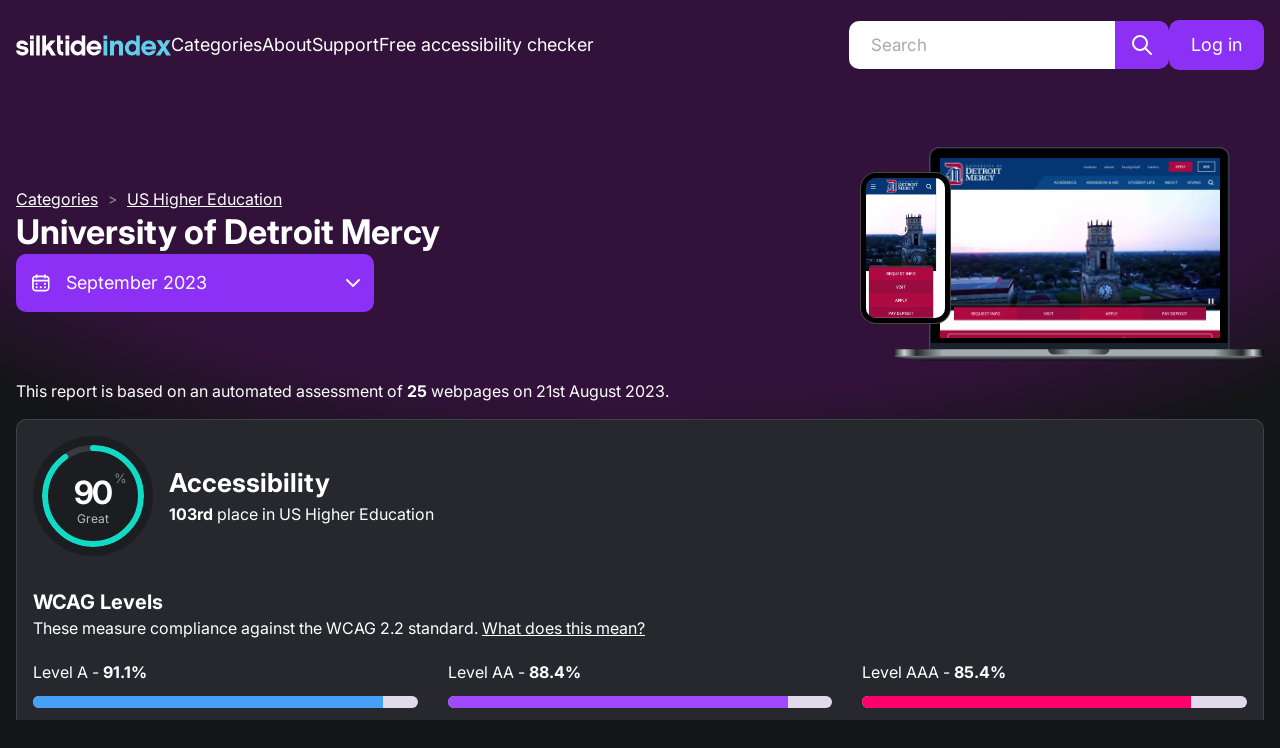

--- FILE ---
content_type: application/javascript; charset=utf-8
request_url: https://index.silktide.com/_next/static/chunks/e9d1a78749b90b0b.js
body_size: 24415
content:
(globalThis.TURBOPACK||(globalThis.TURBOPACK=[])).push(["object"==typeof document?document.currentScript:void 0,22386,s=>{"use strict";var o=s.i(66101);function t({position:s}){return 1===s?(0,o.jsxs)("svg",{viewBox:"0 0 100 136",fill:"none",xmlns:"http://www.w3.org/2000/svg",children:[(0,o.jsxs)("g",{clipPath:"url(#clip0_253_46)",children:[(0,o.jsx)("path",{d:"M48.4047 46.8597C48.4047 46.8597 50.3208 60.9677 52.5017 77.0747C52.6176 77.7763 52.7202 78.4845 52.879 79.196C54.0439 81.784 53.5939 84.7559 53.9513 87.7344C54.0506 88.4459 54.1432 89.1607 54.2425 89.8689C54.9143 94.8364 55.5729 99.6979 56.1752 104.109C56.2447 104.636 56.3175 105.158 56.3837 105.675C56.7014 108.617 56.9364 111.562 57.2905 114.514C57.4063 115.497 57.5354 116.48 57.6843 117.463C57.8034 119.3 57.8034 121.315 57.8034 123.125C59.0114 121.514 60.4212 119.707 61.6755 118.009C62.1222 117.552 62.3572 117.34 62.5458 116.95C64.8922 113.723 67.6655 110.963 70.4322 108.23C70.8657 107.667 71.2463 107.164 71.5673 106.75C72.2061 105.916 72.5866 105.413 72.5866 105.413C72.5866 105.413 73.7681 106.221 75.5353 107.429C75.8299 107.631 76.1443 107.839 76.4686 108.061C78.2888 108.895 80.0726 109.778 81.8067 110.765C82.2402 111.01 82.7466 111.327 83.2761 111.681C83.4746 111.81 84.0571 112.158 84.6263 112.492C87.1977 114.067 90.0174 115.477 92.6351 117.089C91.8309 115.881 91.4272 114.471 90.6693 113.28C90.1133 112.125 89.8685 111.546 89.5375 110.784C89.3952 110.281 89.2562 109.778 89.1106 109.279C88.2336 106.267 87.2474 103.285 86.0328 100.36C85.8905 99.8866 85.7449 99.4034 85.5993 98.9202C85.0599 97.1331 84.4973 95.2732 83.9181 93.3571C83.7262 92.715 83.5144 92.0763 83.3356 91.421C82.3925 87.9495 81.2805 84.9247 80.3141 81.3769C80.1056 80.6952 79.9005 80.0102 79.6887 79.3284C73.4967 58.7967 67.1757 37.8315 67.1757 37.8315L48.4014 46.8563L48.4047 46.8597Z",fill:"url(#paint0_linear_253_46)"}),(0,o.jsx)("path",{d:"M48.7881 46.6279C48.7881 46.6279 50.9889 60.4613 53.4213 75.7277C53.5371 76.4227 55.6353 89.6571 55.7478 90.3388C56.5024 95.0845 57.2172 99.5787 57.8294 103.424C57.9022 103.871 57.9717 104.311 58.0379 104.741C58.6568 108.951 58.263 113.151 59.2856 117.135C61.1355 112.333 65.3484 110.285 68.2872 106.724C68.5487 106.38 68.8101 106.042 69.0583 105.718C70.8024 103.434 72.146 101.677 72.146 101.677L71.1432 101.869C71.1432 101.869 73.3837 103.285 76.071 104.986C76.4052 105.198 76.7527 105.417 77.1002 105.635C80.4493 107.723 84.4173 108.273 87.4885 110.927C86.7737 107.386 84.9667 104.301 83.8945 100.856C83.6827 100.098 83.4609 99.2974 83.2359 98.4634C82.7726 96.7988 82.2761 94.9886 81.7466 93.0757C81.5712 92.4403 77.9077 79.1728 77.7025 78.4348C72.4108 59.2931 66.6391 38.4106 66.6391 38.4106L65.0638 38.9699C65.0638 38.9699 70.8355 59.8557 76.1272 78.9974C76.3357 79.7321 79.996 92.9996 80.1747 93.6383C80.7009 95.5512 81.1973 97.3581 81.6606 99.0261C81.8923 99.86 82.1107 100.658 82.3258 101.419C83.2425 104.063 84.3942 106.651 85.3804 109.219C85.761 108.868 86.1482 108.514 86.5288 108.163C84.0533 106.605 81.2932 106.224 78.9105 104.569C78.5497 104.358 78.2022 104.136 77.8514 103.917C74.734 101.945 71.9011 100.151 71.9011 100.151L71.3286 99.7905L70.905 100.347C70.905 100.347 69.5613 102.104 67.8173 104.384C67.5691 104.712 67.3109 105.049 67.0495 105.393C64.6402 108.564 61.119 110.708 59.0374 114.266C59.365 114.514 59.8813 114.587 60.2255 114.633C59.8349 111.344 60.3479 107.766 59.6761 104.43C59.6066 103.997 59.5404 103.56 59.4643 103.11C58.852 99.271 58.1372 94.7734 57.3827 90.0244C57.2701 89.3493 55.5261 78.2098 55.3904 77.5049C52.8289 61.4343 50.4262 46.3169 50.4262 46.3169L48.7947 46.6279H48.7881Z",fill:"url(#paint1_linear_253_46)"}),(0,o.jsx)("path",{d:"M53.5605 55.4243C53.5605 55.4243 53.2362 70.138 52.8589 86.9333C52.8258 87.6713 52.6273 94.9554 52.6074 98.053C52.5909 98.7976 52.5776 99.5389 52.5611 100.28C52.4453 105.463 52.3294 110.53 52.2268 115.13C52.2136 115.679 52.2004 116.222 52.1871 116.761C52.207 119.809 52.3162 122.854 52.2996 125.918C52.2963 126.941 52.2798 127.964 52.2368 128.993C52.5743 130.975 52.7762 133.189 52.9781 135.205C51.1645 133.192 48.9505 131.581 47.0972 129.814C46.3956 129.079 45.6609 128.347 45.0355 127.825C42.5501 125.743 39.8562 123.946 37.159 122.172C36.6196 121.686 36.1397 121.255 35.736 120.891C34.9351 120.173 34.4519 119.74 34.4519 119.74C34.4519 119.74 33.2638 120.792 31.4867 122.377C31.1855 122.639 30.8744 122.917 30.5435 123.205C27.7206 125.025 24.9936 126.934 22.4453 129.125C22.1276 129.397 21.6114 129.863 21.0785 130.346C18.7487 131.975 16.5347 133.99 14.3174 135.804C14.9197 133.99 15.5253 131.978 16.3361 130.128C16.538 128.983 16.7498 127.782 16.8954 126.971C17.4746 123.737 18.1828 120.511 19.1392 117.297C19.2352 116.784 19.3312 116.268 19.4304 115.748C19.7945 113.826 20.1817 111.824 20.5689 109.762C20.7013 109.077 20.8303 108.382 20.9627 107.683C21.4724 103.997 22.3891 100.204 23.0145 96.8782C23.1569 96.1435 23.2959 95.4088 23.4382 94.6708C27.6411 72.5804 31.9301 50.02 31.9301 50.02L53.5572 55.4243H53.5605Z",fill:"url(#paint2_linear_253_46)"}),(0,o.jsx)("path",{d:"M53.1168 55.2689C53.1168 55.2689 52.4351 69.7609 51.6838 85.7487C51.6441 86.4801 50.9988 100.343 50.969 101.051C50.734 106.026 50.5156 110.735 50.327 114.759C50.3005 115.232 50.2839 115.689 50.2641 116.139C50.1085 120.541 51.065 124.724 50.4428 128.98C47.825 124.472 42.9668 123.238 39.3165 120.21C38.9822 119.912 38.6612 119.621 38.3468 119.343C36.156 117.374 34.4682 115.858 34.4682 115.858H35.5868C35.5868 115.858 33.3165 117.741 30.5962 120.005C30.252 120.289 29.9078 120.577 29.5537 120.868C26.1549 123.661 21.8891 125.015 18.8643 128.328C19.2084 124.588 20.797 121.09 21.535 117.38C21.6673 116.569 21.813 115.712 21.9586 114.819C22.2531 113.032 22.5741 111.096 22.915 109.05C23.0275 108.369 23.1433 107.674 23.2592 106.969C22.8687 103.133 25.3772 94.1612 25.5096 93.3703C28.8984 72.8684 32.6017 50.5 32.6017 50.5L34.3921 50.7548C34.3921 50.7548 30.6888 73.1199 27.3 93.6218C27.1676 94.4127 25.2779 103.222 25.0496 107.224C24.9337 107.928 24.8179 108.623 24.7054 109.305C24.3678 111.354 24.0468 113.29 23.749 115.073C23.6034 115.97 23.461 116.824 23.3254 117.638C22.6535 120.508 21.7137 123.37 20.9624 126.173C20.4991 125.892 20.0358 125.611 19.5791 125.333C22.0843 123.251 25.0562 122.308 27.4489 120.153C27.8129 119.869 28.1671 119.574 28.5212 119.283C31.6783 116.655 34.5542 114.266 34.5542 114.266L35.1367 113.783L35.6728 114.263C35.6728 114.263 37.3573 115.778 39.5449 117.744C39.8592 118.025 40.1803 118.317 40.5079 118.615C43.5327 121.351 47.6463 122.824 50.3634 126.021C50.0423 126.339 49.483 126.514 49.1124 126.633C49.1256 123.208 48.1229 119.684 48.4406 116.156C48.4604 115.706 48.4836 115.242 48.5101 114.772C48.6987 110.748 48.9171 106.042 49.1488 101.068C49.1819 100.36 49.2183 99.6416 49.2514 98.9202C48.9204 96.1403 49.7015 88.6941 49.7644 87.9528C50.552 71.1177 51.2966 55.2821 51.2966 55.2821L53.1168 55.2722V55.2689Z",fill:"url(#paint3_linear_253_46)"}),(0,o.jsx)("path",{d:"M45.3137 22.8067C44.8835 20.3975 45.1449 7.92756 44.2878 3.11234C43.7649 0.183504 41.2067 1.29216 38.7412 2.70859L42.9508 24.1305C44.2514 24.2397 45.5388 24.0478 45.317 22.8067H45.3137Z",fill:"url(#paint4_linear_253_46)"}),(0,o.jsx)("path",{d:"M45.8525 22.3371C45.8525 22.3371 41.3583 2.67254 43.8039 2.72218C46.2496 2.77182 53.6859 -1.97058 53.5866 2.92074C53.4873 7.81207 50.7934 19.9908 50.7438 22.4364C50.6941 24.8821 45.8525 22.3371 45.8525 22.3371Z",fill:"url(#paint5_linear_253_46)"}),(0,o.jsx)("path",{d:"M51.3661 22.0789C51.3661 22.0789 50.8002 1.91462 53.1896 2.44081C55.579 2.96701 63.7996 -0.229891 62.7439 4.54892C61.6915 9.32773 56.6678 20.7452 56.1416 23.1346C55.6154 25.5241 51.3628 22.0822 51.3628 22.0822L51.3661 22.0789Z",fill:"url(#paint6_linear_253_46)"}),(0,o.jsx)("path",{d:"M56.8232 22.906C56.8232 22.906 60.2088 3.01966 62.4493 4.00256C64.6897 4.98545 73.3737 3.4565 71.4079 7.93415C69.4421 12.4151 62.2838 22.6313 61.3009 24.8718C60.318 27.1123 56.8232 22.906 56.8232 22.906Z",fill:"url(#paint7_linear_253_46)"}),(0,o.jsx)("path",{d:"M62.0156 24.7825C62.0156 24.7825 69.2235 5.94197 71.2291 7.34517C73.2346 8.74837 82.0509 8.94362 79.2445 12.9513C76.4414 16.9624 67.4265 25.5834 66.0233 27.5856C64.6201 29.5878 62.0156 24.7792 62.0156 24.7792V24.7825Z",fill:"url(#paint8_linear_253_46)"}),(0,o.jsx)("path",{d:"M66.7383 27.6352C66.7383 27.6352 77.4906 10.5652 79.1817 12.3324C80.8728 14.0997 89.484 16.0158 85.9495 19.4014C82.415 22.7836 71.8911 29.4786 70.1238 31.1697C68.3566 32.8608 66.7383 27.6352 66.7383 27.6352Z",fill:"url(#paint9_linear_253_46)"}),(0,o.jsx)("path",{d:"M70.8154 31.3583C70.8154 31.3583 84.6952 16.7207 86.009 18.7825C87.3228 20.8443 95.3912 24.4085 91.2644 27.0362C87.1375 29.6639 75.5049 34.1713 73.4431 35.4852C71.3813 36.799 70.8154 31.3583 70.8154 31.3583Z",fill:"url(#paint10_linear_253_46)"}),(0,o.jsx)("path",{d:"M74.0818 35.8063C74.0818 35.8063 90.5562 24.1637 91.4398 26.4439C92.3267 28.7241 99.5412 33.7942 94.9809 35.5647C90.4205 37.3353 78.1326 39.4831 75.8524 40.3667C73.5722 41.2536 74.0818 35.8063 74.0818 35.8063V35.8063Z",fill:"url(#paint11_linear_253_46)"}),(0,o.jsx)("path",{d:"M76.4188 40.8071C76.4188 40.8071 94.849 32.6097 95.2726 35.0189C95.6962 37.4282 101.782 43.8121 96.9637 44.656C92.1452 45.4999 79.6753 45.2053 77.266 45.6289C74.8568 46.0492 76.4188 40.8104 76.4188 40.8104V40.8071Z",fill:"url(#paint12_linear_253_46)"}),(0,o.jsx)("path",{d:"M77.7355 46.1681C77.7355 46.1681 97.4133 41.7268 97.3571 44.1725C97.3008 46.6182 102.023 54.0677 97.132 53.9552C92.2407 53.8426 80.0687 51.1124 77.623 51.0561C75.1773 50.9998 77.7355 46.1648 77.7355 46.1648V46.1681Z",fill:"url(#paint13_linear_253_46)"}),(0,o.jsx)("path",{d:"M77.9735 51.6851C77.9735 51.6851 98.1378 51.1787 97.605 53.5648C97.0722 55.9509 100.246 64.1815 95.4704 63.1125C90.6949 62.0469 79.2906 56.9934 76.9045 56.4573C74.5184 55.9245 77.9735 51.6818 77.9735 51.6818V51.6851Z",fill:"url(#paint14_linear_253_46)"}),(0,o.jsx)("path",{d:"M77.1335 57.1387C77.1335 57.1387 97.0099 60.5805 96.0204 62.8176C95.0309 65.0548 96.5366 73.7454 92.0623 71.7663C87.588 69.7873 77.3916 62.6025 75.1544 61.613C72.9173 60.6235 77.1335 57.1387 77.1335 57.1387V57.1387Z",fill:"url(#paint15_linear_253_46)"}),(0,o.jsx)("path",{d:"M75.2408 62.3247C75.2408 62.3247 94.0615 69.5856 92.6517 71.5878C91.2452 73.59 91.0202 82.4063 87.0191 79.59C83.018 76.7737 74.4234 67.7356 72.4245 66.3291C70.4223 64.9193 75.2408 62.328 75.2408 62.328V62.3247Z",fill:"url(#paint16_linear_253_46)"}),(0,o.jsx)("path",{d:"M72.3739 67.0405C72.3739 67.0405 89.4108 77.8392 87.6403 79.527C85.8697 81.2148 83.9271 89.8193 80.5548 86.2749C77.1792 82.7338 70.5173 72.1867 68.8295 70.4161C67.1417 68.6423 72.3739 67.0405 72.3739 67.0405Z",fill:"url(#paint17_linear_253_46)"}),(0,o.jsx)("path",{d:"M68.6413 71.1045C68.6413 71.1045 83.2392 85.0239 81.1708 86.3345C79.1024 87.6417 75.5183 95.7001 72.9039 91.5667C70.2861 87.4332 65.8118 75.7873 64.5045 73.7222C63.1973 71.6539 68.638 71.1045 68.638 71.1045H68.6413Z",fill:"url(#paint18_linear_253_46)"}),(0,o.jsx)("path",{d:"M64.1841 74.361C64.1841 74.361 75.7803 90.8684 73.4968 91.7454C71.2133 92.6224 66.1234 99.827 64.3661 95.26C62.6088 90.6963 60.4974 78.4018 59.6171 76.1183C58.7401 73.8348 64.1841 74.361 64.1841 74.361V74.361Z",fill:"url(#paint19_linear_253_46)"}),(0,o.jsx)("path",{d:"M59.1766 76.6841C59.1766 76.6841 67.3244 95.1374 64.9118 95.5544C62.5025 95.9714 56.0988 102.038 55.2681 97.2158C54.4375 92.3939 54.7684 79.924 54.3514 77.5148C53.9377 75.1055 59.1732 76.6841 59.1732 76.6841H59.1766Z",fill:"url(#paint20_linear_253_46)"}),(0,o.jsx)("path",{d:"M53.8121 77.9818C53.8121 77.9818 58.1938 97.6729 55.7481 97.61C53.3024 97.5471 45.8397 102.247 45.9654 97.3552C46.0912 92.4639 48.8546 80.3017 48.9174 77.8561C48.9803 75.4104 53.8088 77.9818 53.8088 77.9818H53.8121Z",fill:"url(#paint21_linear_253_46)"}),(0,o.jsx)("path",{d:"M48.295 78.2098C48.295 78.2098 48.7451 98.3774 46.359 97.838C43.9729 97.2986 35.7358 100.449 36.8147 95.6769C37.8935 90.9048 42.9801 79.517 43.5195 77.1309C44.059 74.7448 48.2917 78.2098 48.2917 78.2098H48.295Z",fill:"url(#paint22_linear_253_46)"}),(0,o.jsx)("path",{d:"M42.8448 77.3529C42.8448 77.3529 39.3467 97.2194 37.1128 96.2232C34.879 95.2271 26.1818 96.7064 28.1741 92.2387C30.1664 87.771 37.3809 77.5945 38.377 75.3606C39.3732 73.1268 42.8448 77.3529 42.8448 77.3529V77.3529Z",fill:"url(#paint23_linear_253_46)"}),(0,o.jsx)("path",{d:"M37.6615 75.4465C37.6615 75.4465 30.3476 94.244 28.3487 92.8342C26.3532 91.4211 17.5369 91.1729 20.3631 87.1817C23.1893 83.1872 32.2539 74.6191 33.667 72.6235C35.0801 70.628 37.6615 75.4498 37.6615 75.4498V75.4465Z",fill:"url(#paint24_linear_253_46)"}),(0,o.jsx)("path",{d:"M32.9557 72.564C32.9557 72.564 22.1074 89.5712 20.4262 87.794C18.745 86.0169 10.1471 84.0511 13.6981 80.6887C17.2491 77.3263 27.8128 70.6909 29.59 69.0097C31.3671 67.3285 32.9557 72.5607 32.9557 72.5607V72.564Z",fill:"url(#paint25_linear_253_46)"}),(0,o.jsx)("path",{d:"M28.9015 68.8209C28.9015 68.8209 14.9391 83.3791 13.6385 81.3107C12.3346 79.239 4.28604 75.6317 8.42944 73.0272C12.5695 70.4227 24.2286 65.9815 26.297 64.6809C28.3687 63.3803 28.9015 68.8209 28.9015 68.8209Z",fill:"url(#paint26_linear_253_46)"}),(0,o.jsx)("path",{d:"M25.6552 64.3536C25.6552 64.3536 9.11799 75.9035 8.24431 73.6167C7.37062 71.3332 0.18255 66.2201 4.75286 64.4761C9.32318 62.732 21.6243 60.6537 23.9078 59.78C26.1946 58.9063 25.6519 64.3503 25.6519 64.3503L25.6552 64.3536Z",fill:"url(#paint27_linear_253_46)"}),(0,o.jsx)("path",{d:"M23.3485 59.3394C23.3485 59.3394 4.87197 67.4343 4.4616 65.0217C4.05123 62.6091 -1.99839 56.1922 2.82675 55.3747C7.64858 54.5573 20.1185 54.9246 22.5311 54.5143C24.9436 54.1072 23.3485 59.3394 23.3485 59.3394V59.3394Z",fill:"url(#paint28_linear_253_46)"}),(0,o.jsx)("path",{d:"M22.0647 53.9715C22.0647 53.9715 2.3637 58.3003 2.43319 55.8546C2.50269 53.4089 -2.17683 45.9329 2.71449 46.0752C7.60582 46.2142 19.7613 49.0107 22.2037 49.0802C24.6494 49.1497 22.0647 53.9715 22.0647 53.9715Z",fill:"url(#paint29_linear_253_46)"}),(0,o.jsx)("path",{d:"M21.853 48.4548C21.853 48.4548 1.68534 48.8486 2.2314 46.4625C2.77745 44.0797 -0.349952 35.8326 4.41893 36.9247C9.18781 38.0169 20.5623 43.1365 22.9484 43.6826C25.3312 44.2286 21.8563 48.4515 21.8563 48.4515L21.853 48.4548Z",fill:"url(#paint30_linear_253_46)"}),(0,o.jsx)("path",{d:"M22.7265 43.0076C22.7265 43.0076 2.86992 39.4499 3.87268 37.2194C4.87543 34.9888 3.41929 26.2883 7.88039 28.2939C12.3448 30.2961 22.4981 37.5404 24.7287 38.5431C26.9592 39.5459 22.7232 43.0076 22.7232 43.0076H22.7265Z",fill:"url(#paint31_linear_253_46)"}),(0,o.jsx)("path",{d:"M24.6455 37.8317C24.6455 37.8317 5.86786 30.4649 7.28429 28.4727C8.70404 26.4804 8.97541 17.6641 12.96 20.5036C16.9445 23.3397 25.4894 32.4274 27.4817 33.8472C29.474 35.2669 24.6422 37.8317 24.6422 37.8317H24.6455Z",fill:"url(#paint32_linear_253_46)"}),(0,o.jsx)("path",{d:"M27.5383 33.1325C27.5383 33.1325 10.5643 22.2346 12.3447 20.56C14.1252 18.8821 16.1142 10.2909 19.4699 13.8518C22.8257 17.4127 29.428 27.9963 31.1059 29.7767C32.7804 31.5605 27.5449 33.1325 27.5449 33.1325H27.5383Z",fill:"url(#paint33_linear_253_46)"}),(0,o.jsx)("path",{d:"M31.2981 29.0881C31.2981 29.0881 16.7764 15.0859 18.8514 13.7886C20.9264 12.4913 24.5568 4.45272 27.1481 8.60274C29.7394 12.7528 34.1475 24.4185 35.4448 26.4935C36.7421 28.5685 31.2948 29.0881 31.2948 29.0881H31.2981Z",fill:"url(#paint34_linear_253_46)"}),(0,o.jsx)("path",{d:"M35.7724 25.8548C35.7724 25.8548 24.2688 9.28452 26.5557 8.41745C28.8425 7.55038 33.9754 0.378855 35.7062 4.95248C37.437 9.5261 39.4823 21.8339 40.346 24.1207C41.2131 26.4075 35.7691 25.8515 35.7691 25.8515L35.7724 25.8548Z",fill:"url(#paint35_linear_253_46)"}),(0,o.jsx)("path",{d:"M34.6536 4.82691C32.2444 5.25713 40.4981 23.6641 40.4981 23.6641C40.4981 23.6641 41.7292 24.0282 42.9503 24.1275L38.7375 2.70557C37.1489 3.61897 35.5968 4.65813 34.6503 4.82691H34.6536Z",fill:"url(#paint36_linear_253_46)"}),(0,o.jsx)("path",{d:"M17.249 50.143C17.249 32.1034 31.8734 17.479 49.913 17.479C67.9527 17.479 82.5771 32.1034 82.5771 50.143C82.5771 68.1827 67.9527 82.807 49.913 82.807C31.8734 82.807 17.249 68.1827 17.249 50.143Z",fill:"url(#paint37_linear_253_46)"}),(0,o.jsx)("path",{d:"M17.8916 50.1425C17.8916 32.4569 32.228 18.1172 49.9169 18.1172C67.6058 18.1172 81.9389 32.4536 81.9389 50.1425C81.9389 67.8314 67.6025 82.1678 49.9169 82.1678C32.2313 82.1678 17.8916 67.8314 17.8916 50.1425Z",fill:"url(#paint38_radial_253_46)"}),(0,o.jsx)("path",{d:"M20.8037 50.1428C20.8037 34.0656 33.8395 21.0298 49.9167 21.0298C65.9939 21.0298 79.0297 34.0623 79.0297 50.1428C79.0297 66.2233 65.9972 79.2558 49.9167 79.2558C33.8362 79.2558 20.8037 66.2233 20.8037 50.1428Z",fill:"url(#paint39_linear_253_46)"}),(0,o.jsx)("path",{d:"M21.3857 50.1429C21.3857 34.3867 34.1601 21.6123 49.9163 21.6123C65.6725 21.6123 78.4468 34.3867 78.4468 50.1429C78.4468 65.899 65.6725 78.6734 49.9163 78.6734C34.1601 78.6734 21.3857 65.899 21.3857 50.1429Z",fill:"url(#paint40_linear_253_46)"}),(0,o.jsx)("path",{d:"M54.8585 65.1479H47.1714V46.855H39.9364V41.7166H41.1697C43.2799 41.7166 44.9516 41.2644 46.1848 40.36C47.3358 39.5105 48.0895 38.1265 48.4457 36.2082L48.5279 35.8793H54.8585V65.1479Z",fill:"#826D24"})]}),(0,o.jsxs)("defs",{children:[(0,o.jsxs)("linearGradient",{id:"paint0_linear_253_46",x1:"75.6975",y1:"133.752",x2:"68.3241",y2:"60.0113",gradientUnits:"userSpaceOnUse",children:[(0,o.jsx)("stop",{stopColor:"#D9AC32"}),(0,o.jsx)("stop",{offset:"0.22",stopColor:"#F6E68D"}),(0,o.jsx)("stop",{offset:"0.34",stopColor:"#F2DE81"}),(0,o.jsx)("stop",{offset:"0.56",stopColor:"#E8CA62"}),(0,o.jsx)("stop",{offset:"0.84",stopColor:"#D9AC32"}),(0,o.jsx)("stop",{offset:"0.99",stopColor:"#CA9317"})]}),(0,o.jsxs)("linearGradient",{id:"paint1_linear_253_46",x1:"70.5707",y1:"130.664",x2:"66.0467",y2:"34.1382",gradientUnits:"userSpaceOnUse",children:[(0,o.jsx)("stop",{offset:"0.5",stopColor:"#FFF3AD"}),(0,o.jsx)("stop",{offset:"1",stopColor:"#CB9912"})]}),(0,o.jsxs)("linearGradient",{id:"paint2_linear_253_46",x1:"38.1287",y1:"137.508",x2:"30.7553",y2:"63.7707",gradientUnits:"userSpaceOnUse",children:[(0,o.jsx)("stop",{stopColor:"#D9AC32"}),(0,o.jsx)("stop",{offset:"0.22",stopColor:"#F6E68D"}),(0,o.jsx)("stop",{offset:"0.34",stopColor:"#F2DE81"}),(0,o.jsx)("stop",{offset:"0.56",stopColor:"#E8CA62"}),(0,o.jsx)("stop",{offset:"0.84",stopColor:"#D9AC32"}),(0,o.jsx)("stop",{offset:"0.99",stopColor:"#CA9317"})]}),(0,o.jsxs)("linearGradient",{id:"paint3_linear_253_46",x1:"37.8835",y1:"132.196",x2:"33.3595",y2:"35.6705",gradientUnits:"userSpaceOnUse",children:[(0,o.jsx)("stop",{offset:"0.5",stopColor:"#FFF3AD"}),(0,o.jsx)("stop",{offset:"1",stopColor:"#CB9912"})]}),(0,o.jsxs)("linearGradient",{id:"paint4_linear_253_46",x1:"45.9121",y1:"12.2091",x2:"35.6069",y2:"14.0466",gradientUnits:"userSpaceOnUse",children:[(0,o.jsx)("stop",{offset:"0.26",stopColor:"#D1A00A"}),(0,o.jsx)("stop",{offset:"0.73",stopColor:"#FFF2A1"}),(0,o.jsx)("stop",{offset:"1",stopColor:"#D1A00A"})]}),(0,o.jsxs)("linearGradient",{id:"paint5_linear_253_46",x1:"53.3995",y1:"12.1571",x2:"42.9307",y2:"11.9451",gradientUnits:"userSpaceOnUse",children:[(0,o.jsx)("stop",{offset:"0.26",stopColor:"#D1A00A"}),(0,o.jsx)("stop",{offset:"0.73",stopColor:"#FFF2A1"}),(0,o.jsx)("stop",{offset:"1",stopColor:"#D1A00A"})]}),(0,o.jsxs)("linearGradient",{id:"paint6_linear_253_46",x1:"60.7678",y1:"13.5797",x2:"50.5426",y2:"11.3241",gradientUnits:"userSpaceOnUse",children:[(0,o.jsx)("stop",{offset:"0.26",stopColor:"#D1A00A"}),(0,o.jsx)("stop",{offset:"0.73",stopColor:"#FFF2A1"}),(0,o.jsx)("stop",{offset:"1",stopColor:"#D1A00A"})]}),(0,o.jsxs)("linearGradient",{id:"paint7_linear_253_46",x1:"67.6792",y1:"16.4036",x2:"58.0943",y2:"12.1961",gradientUnits:"userSpaceOnUse",children:[(0,o.jsx)("stop",{offset:"0.26",stopColor:"#D1A00A"}),(0,o.jsx)("stop",{offset:"0.73",stopColor:"#FFF2A1"}),(0,o.jsx)("stop",{offset:"1",stopColor:"#D1A00A"})]}),(0,o.jsxs)("linearGradient",{id:"paint8_linear_253_46",x1:"73.9388",y1:"20.5257",x2:"65.361",y2:"14.5261",gradientUnits:"userSpaceOnUse",children:[(0,o.jsx)("stop",{offset:"0.26",stopColor:"#D1A00A"}),(0,o.jsx)("stop",{offset:"0.73",stopColor:"#FFF2A1"}),(0,o.jsx)("stop",{offset:"1",stopColor:"#D1A00A"})]}),(0,o.jsxs)("linearGradient",{id:"paint9_linear_253_46",x1:"79.2952",y1:"25.8085",x2:"72.0566",y2:"18.247",gradientUnits:"userSpaceOnUse",children:[(0,o.jsx)("stop",{offset:"0.26",stopColor:"#D1A00A"}),(0,o.jsx)("stop",{offset:"0.73",stopColor:"#FFF2A1"}),(0,o.jsx)("stop",{offset:"1",stopColor:"#D1A00A"})]}),(0,o.jsxs)("linearGradient",{id:"paint10_linear_253_46",x1:"83.4894",y1:"32.0388",x2:"77.8664",y2:"23.2056",gradientUnits:"userSpaceOnUse",children:[(0,o.jsx)("stop",{offset:"0.26",stopColor:"#D1A00A"}),(0,o.jsx)("stop",{offset:"0.73",stopColor:"#FFF2A1"}),(0,o.jsx)("stop",{offset:"1",stopColor:"#D1A00A"})]}),(0,o.jsxs)("linearGradient",{id:"paint11_linear_253_46",x1:"86.3732",y1:"38.8925",x2:"82.5832",y2:"29.1315",gradientUnits:"userSpaceOnUse",children:[(0,o.jsx)("stop",{offset:"0.26",stopColor:"#D1A00A"}),(0,o.jsx)("stop",{offset:"0.73",stopColor:"#FFF2A1"}),(0,o.jsx)("stop",{offset:"1",stopColor:"#D1A00A"})]}),(0,o.jsxs)("linearGradient",{id:"paint12_linear_253_46",x1:"87.8774",y1:"46.2302",x2:"86.0682",y2:"35.9167",gradientUnits:"userSpaceOnUse",children:[(0,o.jsx)("stop",{offset:"0.26",stopColor:"#D1A00A"}),(0,o.jsx)("stop",{offset:"0.73",stopColor:"#FFF2A1"}),(0,o.jsx)("stop",{offset:"1",stopColor:"#D1A00A"})]}),(0,o.jsxs)("linearGradient",{id:"paint13_linear_253_46",x1:"87.8758",y1:"53.7333",x2:"88.117",y2:"43.2651",gradientUnits:"userSpaceOnUse",children:[(0,o.jsx)("stop",{offset:"0.26",stopColor:"#D1A00A"}),(0,o.jsx)("stop",{offset:"0.73",stopColor:"#FFF2A1"}),(0,o.jsx)("stop",{offset:"1",stopColor:"#D1A00A"})]}),(0,o.jsxs)("linearGradient",{id:"paint14_linear_253_46",x1:"86.4171",y1:"61.0583",x2:"88.6988",y2:"50.8423",gradientUnits:"userSpaceOnUse",children:[(0,o.jsx)("stop",{offset:"0.26",stopColor:"#D1A00A"}),(0,o.jsx)("stop",{offset:"0.73",stopColor:"#FFF2A1"}),(0,o.jsx)("stop",{offset:"1",stopColor:"#D1A00A"})]}),(0,o.jsxs)("linearGradient",{id:"paint15_linear_253_46",x1:"83.5626",y1:"67.9806",x2:"87.7982",y2:"58.4044",gradientUnits:"userSpaceOnUse",children:[(0,o.jsx)("stop",{offset:"0.26",stopColor:"#D1A00A"}),(0,o.jsx)("stop",{offset:"0.73",stopColor:"#FFF2A1"}),(0,o.jsx)("stop",{offset:"1",stopColor:"#D1A00A"})]}),(0,o.jsxs)("linearGradient",{id:"paint16_linear_253_46",x1:"79.4482",y1:"74.3493",x2:"85.4751",y2:"65.7866",gradientUnits:"userSpaceOnUse",children:[(0,o.jsx)("stop",{offset:"0.26",stopColor:"#D1A00A"}),(0,o.jsx)("stop",{offset:"0.73",stopColor:"#FFF2A1"}),(0,o.jsx)("stop",{offset:"1",stopColor:"#D1A00A"})]}),(0,o.jsxs)("linearGradient",{id:"paint17_linear_253_46",x1:"74.1778",y1:"79.5669",x2:"81.7582",y2:"72.3482",gradientUnits:"userSpaceOnUse",children:[(0,o.jsx)("stop",{offset:"0.26",stopColor:"#D1A00A"}),(0,o.jsx)("stop",{offset:"0.73",stopColor:"#FFF2A1"}),(0,o.jsx)("stop",{offset:"1",stopColor:"#D1A00A"})]}),(0,o.jsxs)("linearGradient",{id:"paint18_linear_253_46",x1:"67.9648",y1:"83.6987",x2:"76.8126",y2:"78.0989",gradientUnits:"userSpaceOnUse",children:[(0,o.jsx)("stop",{offset:"0.26",stopColor:"#D1A00A"}),(0,o.jsx)("stop",{offset:"0.73",stopColor:"#FFF2A1"}),(0,o.jsx)("stop",{offset:"1",stopColor:"#D1A00A"})]}),(0,o.jsxs)("linearGradient",{id:"paint19_linear_253_46",x1:"61.0417",y1:"86.5843",x2:"70.8133",y2:"82.8216",gradientUnits:"userSpaceOnUse",children:[(0,o.jsx)("stop",{offset:"0.26",stopColor:"#D1A00A"}),(0,o.jsx)("stop",{offset:"0.73",stopColor:"#FFF2A1"}),(0,o.jsx)("stop",{offset:"1",stopColor:"#D1A00A"})]}),(0,o.jsxs)("linearGradient",{id:"paint20_linear_253_46",x1:"53.6903",y1:"88.0095",x2:"64.0055",y2:"86.2296",gradientUnits:"userSpaceOnUse",children:[(0,o.jsx)("stop",{offset:"0.26",stopColor:"#D1A00A"}),(0,o.jsx)("stop",{offset:"0.73",stopColor:"#FFF2A1"}),(0,o.jsx)("stop",{offset:"1",stopColor:"#D1A00A"})]}),(0,o.jsxs)("linearGradient",{id:"paint21_linear_253_46",x1:"46.1683",y1:"88.1699",x2:"56.6358",y2:"88.4422",gradientUnits:"userSpaceOnUse",children:[(0,o.jsx)("stop",{offset:"0.26",stopColor:"#D1A00A"}),(0,o.jsx)("stop",{offset:"0.73",stopColor:"#FFF2A1"}),(0,o.jsx)("stop",{offset:"1",stopColor:"#D1A00A"})]}),(0,o.jsxs)("linearGradient",{id:"paint22_linear_253_46",x1:"38.8435",y1:"86.7194",x2:"49.056",y2:"89.0321",gradientUnits:"userSpaceOnUse",children:[(0,o.jsx)("stop",{offset:"0.26",stopColor:"#D1A00A"}),(0,o.jsx)("stop",{offset:"0.73",stopColor:"#FFF2A1"}),(0,o.jsx)("stop",{offset:"1",stopColor:"#D1A00A"})]}),(0,o.jsxs)("linearGradient",{id:"paint23_linear_253_46",x1:"31.8654",y1:"83.8684",x2:"41.4259",y2:"88.131",gradientUnits:"userSpaceOnUse",children:[(0,o.jsx)("stop",{offset:"0.26",stopColor:"#D1A00A"}),(0,o.jsx)("stop",{offset:"0.73",stopColor:"#FFF2A1"}),(0,o.jsx)("stop",{offset:"1",stopColor:"#D1A00A"})]}),(0,o.jsxs)("linearGradient",{id:"paint24_linear_253_46",x1:"25.6723",y1:"79.6976",x2:"34.2181",y2:"85.7484",gradientUnits:"userSpaceOnUse",children:[(0,o.jsx)("stop",{offset:"0.26",stopColor:"#D1A00A"}),(0,o.jsx)("stop",{offset:"0.73",stopColor:"#FFF2A1"}),(0,o.jsx)("stop",{offset:"1",stopColor:"#D1A00A"})]}),(0,o.jsxs)("linearGradient",{id:"paint25_linear_253_46",x1:"20.4208",y1:"74.2846",x2:"27.6183",y2:"81.8851",gradientUnits:"userSpaceOnUse",children:[(0,o.jsx)("stop",{offset:"0.26",stopColor:"#D1A00A"}),(0,o.jsx)("stop",{offset:"0.73",stopColor:"#FFF2A1"}),(0,o.jsx)("stop",{offset:"1",stopColor:"#D1A00A"})]}),(0,o.jsxs)("linearGradient",{id:"paint26_linear_253_46",x1:"16.2244",y1:"68.1181",x2:"21.7962",y2:"76.9797",gradientUnits:"userSpaceOnUse",children:[(0,o.jsx)("stop",{offset:"0.26",stopColor:"#D1A00A"}),(0,o.jsx)("stop",{offset:"0.73",stopColor:"#FFF2A1"}),(0,o.jsx)("stop",{offset:"1",stopColor:"#D1A00A"})]}),(0,o.jsxs)("linearGradient",{id:"paint27_linear_253_46",x1:"13.4102",y1:"61.0979",x2:"17.1445",y2:"70.8769",gradientUnits:"userSpaceOnUse",children:[(0,o.jsx)("stop",{offset:"0.26",stopColor:"#D1A00A"}),(0,o.jsx)("stop",{offset:"0.73",stopColor:"#FFF2A1"}),(0,o.jsx)("stop",{offset:"1",stopColor:"#D1A00A"})]}),(0,o.jsxs)("linearGradient",{id:"paint28_linear_253_46",x1:"11.9599",y1:"53.807",x2:"13.711",y2:"64.1272",gradientUnits:"userSpaceOnUse",children:[(0,o.jsx)("stop",{offset:"0.26",stopColor:"#D1A00A"}),(0,o.jsx)("stop",{offset:"0.73",stopColor:"#FFF2A1"}),(0,o.jsx)("stop",{offset:"1",stopColor:"#D1A00A"})]}),(0,o.jsxs)("linearGradient",{id:"paint29_linear_253_46",x1:"11.9007",y1:"46.3294",x2:"11.5993",y2:"56.7928",gradientUnits:"userSpaceOnUse",children:[(0,o.jsx)("stop",{offset:"0.26",stopColor:"#D1A00A"}),(0,o.jsx)("stop",{offset:"0.73",stopColor:"#FFF2A1"}),(0,o.jsx)("stop",{offset:"1",stopColor:"#D1A00A"})]}),(0,o.jsxs)("linearGradient",{id:"paint30_linear_253_46",x1:"13.392",y1:"39.0478",x2:"11.0508",y2:"49.2537",gradientUnits:"userSpaceOnUse",children:[(0,o.jsx)("stop",{offset:"0.26",stopColor:"#D1A00A"}),(0,o.jsx)("stop",{offset:"0.73",stopColor:"#FFF2A1"}),(0,o.jsx)("stop",{offset:"1",stopColor:"#D1A00A"})]}),(0,o.jsxs)("linearGradient",{id:"paint31_linear_253_46",x1:"16.2733",y1:"32.0735",x2:"11.984",y2:"41.6221",gradientUnits:"userSpaceOnUse",children:[(0,o.jsx)("stop",{offset:"0.26",stopColor:"#D1A00A"}),(0,o.jsx)("stop",{offset:"0.73",stopColor:"#FFF2A1"}),(0,o.jsx)("stop",{offset:"1",stopColor:"#D1A00A"})]}),(0,o.jsxs)("linearGradient",{id:"paint32_linear_253_46",x1:"20.4674",y1:"25.887",x2:"14.3928",y2:"34.4159",gradientUnits:"userSpaceOnUse",children:[(0,o.jsx)("stop",{offset:"0.26",stopColor:"#D1A00A"}),(0,o.jsx)("stop",{offset:"0.73",stopColor:"#FFF2A1"}),(0,o.jsx)("stop",{offset:"1",stopColor:"#D1A00A"})]}),(0,o.jsxs)("linearGradient",{id:"paint33_linear_253_46",x1:"25.8304",y1:"20.5529",x2:"18.2098",y2:"27.7292",gradientUnits:"userSpaceOnUse",children:[(0,o.jsx)("stop",{offset:"0.26",stopColor:"#D1A00A"}),(0,o.jsx)("stop",{offset:"0.73",stopColor:"#FFF2A1"}),(0,o.jsx)("stop",{offset:"1",stopColor:"#D1A00A"})]}),(0,o.jsxs)("linearGradient",{id:"paint34_linear_253_46",x1:"32.0248",y1:"16.4403",x2:"23.1449",y2:"21.9891",gradientUnits:"userSpaceOnUse",children:[(0,o.jsx)("stop",{offset:"0.26",stopColor:"#D1A00A"}),(0,o.jsx)("stop",{offset:"0.73",stopColor:"#FFF2A1"}),(0,o.jsx)("stop",{offset:"1",stopColor:"#D1A00A"})]}),(0,o.jsxs)("linearGradient",{id:"paint35_linear_253_46",x1:"38.992",y1:"13.5924",x2:"29.2027",y2:"17.2993",gradientUnits:"userSpaceOnUse",children:[(0,o.jsx)("stop",{offset:"0.26",stopColor:"#D1A00A"}),(0,o.jsx)("stop",{offset:"0.73",stopColor:"#FFF2A1"}),(0,o.jsx)("stop",{offset:"1",stopColor:"#D1A00A"})]}),(0,o.jsxs)("linearGradient",{id:"paint36_linear_253_46",x1:"45.9678",y1:"12.5053",x2:"35.6594",y2:"14.3434",gradientUnits:"userSpaceOnUse",children:[(0,o.jsx)("stop",{offset:"0.26",stopColor:"#D1A00A"}),(0,o.jsx)("stop",{offset:"0.73",stopColor:"#FFF2A1"}),(0,o.jsx)("stop",{offset:"1",stopColor:"#D1A00A"})]}),(0,o.jsxs)("linearGradient",{id:"paint37_linear_253_46",x1:"64.2395",y1:"79.5076",x2:"35.6958",y2:"20.9969",gradientUnits:"userSpaceOnUse",children:[(0,o.jsx)("stop",{stopColor:"#FEF4B6"}),(0,o.jsx)("stop",{offset:"0.42",stopColor:"#F0D064"}),(0,o.jsx)("stop",{offset:"1",stopColor:"#CA9317"})]}),(0,o.jsxs)("radialGradient",{id:"paint38_radial_253_46",cx:"0",cy:"0",r:"1",gradientUnits:"userSpaceOnUse",gradientTransform:"translate(49.9169 50.1425) rotate(180) scale(32.0253)",children:[(0,o.jsx)("stop",{offset:"0.88",stopColor:"#FFF3AD"}),(0,o.jsx)("stop",{offset:"1",stopColor:"#CA9317"})]}),(0,o.jsxs)("linearGradient",{id:"paint39_linear_253_46",x1:"62.6282",y1:"76.4262",x2:"37.2251",y2:"23.9123",gradientUnits:"userSpaceOnUse",children:[(0,o.jsx)("stop",{stopColor:"#FEF4B3"}),(0,o.jsx)("stop",{offset:"0.42",stopColor:"#F0D064"}),(0,o.jsx)("stop",{offset:"1",stopColor:"#CA9317"})]}),(0,o.jsxs)("linearGradient",{id:"paint40_linear_253_46",x1:"23.0669",y1:"30.7529",x2:"70.0641",y2:"64.6977",gradientUnits:"userSpaceOnUse",children:[(0,o.jsx)("stop",{stopColor:"#D1A00A"}),(0,o.jsx)("stop",{offset:"0.17",stopColor:"#E3C14B"}),(0,o.jsx)("stop",{offset:"0.32",stopColor:"#F2DC80"}),(0,o.jsx)("stop",{offset:"0.44",stopColor:"#FBECA0"}),(0,o.jsx)("stop",{offset:"0.5",stopColor:"#FFF3AD"}),(0,o.jsx)("stop",{offset:"0.61",stopColor:"#FEF1A9"}),(0,o.jsx)("stop",{offset:"0.7",stopColor:"#FBEBA0"}),(0,o.jsx)("stop",{offset:"0.78",stopColor:"#F6E28F"}),(0,o.jsx)("stop",{offset:"0.86",stopColor:"#EED478"}),(0,o.jsx)("stop",{offset:"0.93",stopColor:"#E5C35B"}),(0,o.jsx)("stop",{offset:"0.99",stopColor:"#DAAE36"}),(0,o.jsx)("stop",{offset:"1",stopColor:"#D9AC32"})]}),(0,o.jsx)("clipPath",{id:"clip0_253_46",children:(0,o.jsx)("rect",{width:"98.869",height:"135.107",fill:"white",transform:"translate(0.480469 0.703125)"})})]})]}):2===s?(0,o.jsxs)("svg",{viewBox:"0 0 104 141",fill:"none",xmlns:"http://www.w3.org/2000/svg",children:[(0,o.jsxs)("g",{clipPath:"url(#clip0_254_145)",children:[(0,o.jsx)("path",{d:"M48.3549 49.7391C48.3549 49.7391 50.3098 64.132 52.5347 80.564C52.6529 81.2798 52.7575 82.0023 52.9196 82.7282C54.108 85.3684 53.6488 88.4002 54.0135 91.4388C54.1148 92.1647 54.2093 92.894 54.3106 93.6165C54.996 98.6842 55.6678 103.644 56.2823 108.144C56.3532 108.681 56.4275 109.215 56.495 109.741C56.8191 112.743 57.0588 115.748 57.4201 118.759C57.5383 119.762 57.6699 120.765 57.8219 121.767C57.9434 123.641 57.9434 125.697 57.9434 127.544C59.1757 125.9 60.614 124.056 61.8936 122.324C62.3494 121.859 62.5891 121.642 62.7815 121.244C65.1753 117.952 68.0045 115.137 70.8271 112.348C71.2693 111.774 71.6576 111.261 71.9851 110.839C72.6367 109.988 73.025 109.475 73.025 109.475C73.025 109.475 74.2303 110.298 76.0332 111.531C76.3337 111.737 76.6544 111.949 76.9853 112.176C78.8422 113.026 80.662 113.928 82.4311 114.934C82.8734 115.184 83.39 115.508 83.9302 115.869C84.1327 116.001 84.7269 116.355 85.3077 116.696C87.931 118.303 90.8075 119.742 93.4781 121.386C92.6577 120.154 92.2458 118.715 91.4726 117.5C90.9054 116.322 90.6556 115.731 90.318 114.954C90.1728 114.441 90.0276 113.928 89.8824 113.418C88.9844 110.346 87.9816 107.304 86.7459 104.319C86.6007 103.836 86.4522 103.343 86.3036 102.85C85.7533 101.027 85.1794 99.1298 84.5885 97.175C84.3927 96.52 84.1766 95.8684 83.9943 95.1999C83.0321 91.6583 81.8977 88.5724 80.9118 84.9531C80.6991 84.2576 80.4898 83.5587 80.2737 82.8632C73.9568 61.9172 67.5049 40.5288 67.5049 40.5288L48.3516 49.7358L48.3549 49.7391Z",fill:"url(#paint0_linear_254_145)"}),(0,o.jsx)("path",{d:"M48.7499 49.5028C48.7499 49.5028 50.9951 63.6154 53.4733 79.1899C53.5914 79.8989 55.7319 93.4004 55.8467 94.0959C56.6165 98.9374 57.3458 103.522 57.9704 107.445C58.0447 107.901 58.1156 108.35 58.1831 108.789C58.8144 113.084 58.4127 117.368 59.4559 121.433C61.3432 116.534 65.6411 114.444 68.6392 110.812C68.906 110.46 69.1727 110.116 69.4259 109.785C71.2052 107.456 72.5759 105.663 72.5759 105.663L71.5529 105.859C71.5529 105.859 73.8386 107.304 76.5801 109.039C76.9211 109.255 77.2756 109.478 77.6301 109.701C81.0502 111.831 85.0949 112.392 88.2281 115.099C87.4988 111.487 85.6554 108.34 84.5615 104.826C84.3488 104.052 84.1192 103.235 83.8896 102.385C83.4169 100.686 82.9105 98.8395 82.3703 96.888C82.1914 96.2398 78.4539 82.7045 78.2446 81.9516C72.846 62.4236 66.9579 41.1196 66.9579 41.1196L65.3508 41.6902C65.3508 41.6902 71.2389 62.9975 76.6375 82.5256C76.8502 83.2751 80.5843 96.8104 80.7666 97.462C81.3034 99.4134 81.8099 101.257 82.2825 102.958C82.5189 103.809 82.7417 104.623 82.9578 105.399C83.893 108.097 85.0679 110.737 86.074 113.357C86.4623 112.999 86.8573 112.638 87.2456 112.28C84.7202 110.69 81.9044 110.302 79.4735 108.614C79.1055 108.398 78.751 108.171 78.3931 107.949C75.2127 105.936 72.3227 104.106 72.3227 104.106L71.7352 103.738L71.3031 104.306C71.3031 104.306 69.9289 106.098 68.1531 108.425C67.8998 108.759 67.6365 109.103 67.3698 109.454C64.9119 112.689 61.3196 114.877 59.1959 118.506C59.5302 118.759 60.0569 118.833 60.408 118.881C60.0096 115.525 60.5329 111.875 59.8476 108.472C59.7767 108.03 59.7091 107.584 59.6315 107.125C59.0069 103.208 58.2776 98.62 57.5078 93.7752C57.393 93.0864 55.6171 81.722 55.4753 81.0029C52.8622 64.608 50.4076 49.1854 50.4076 49.1854L48.7432 49.5028H48.7499Z",fill:"url(#paint1_linear_254_145)"}),(0,o.jsx)("path",{d:"M53.6182 58.4767C53.6182 58.4767 53.284 73.4874 52.9025 90.6217C52.8687 91.3746 52.6661 98.8057 52.6459 101.966C52.629 102.725 52.6155 103.482 52.5986 104.238C52.4804 109.525 52.3623 114.694 52.2576 119.387C52.2441 119.948 52.2306 120.501 52.2171 121.052C52.2373 124.161 52.3488 127.267 52.3319 130.394C52.3285 131.437 52.3116 132.48 52.2677 133.53C52.6121 135.552 52.8181 137.811 53.024 139.867C51.1738 137.815 48.9151 136.17 47.0245 134.367C46.3087 133.618 45.5592 132.872 44.9211 132.338C42.3855 130.215 39.6373 128.381 36.8857 126.572C36.3354 126.075 35.8458 125.637 35.4339 125.265C34.6169 124.532 34.1239 124.09 34.1239 124.09C34.1239 124.09 32.9152 125.164 31.0988 126.781C30.7916 127.048 30.4742 127.331 30.1366 127.625C27.2567 129.482 24.4747 131.43 21.875 133.665C21.5509 133.942 21.0242 134.418 20.4806 134.911C18.1038 136.572 15.8451 138.628 13.583 140.478C14.1975 138.628 14.8153 136.575 15.6425 134.688C15.8485 133.52 16.0679 132.294 16.2131 131.467C16.8039 128.169 17.5264 124.877 18.5022 121.599C18.6001 121.075 18.698 120.549 18.7993 120.018C19.1707 118.057 19.5657 116.014 19.9607 113.911C20.0957 113.212 20.2274 112.503 20.3625 111.791C20.8824 108.03 21.8176 104.16 22.4557 100.767C22.6009 100.018 22.7427 99.2682 22.8879 98.5153C27.1757 75.9791 31.5512 52.9634 31.5512 52.9634L53.6148 58.4767H53.6182Z",fill:"url(#paint2_linear_254_145)"}),(0,o.jsx)("path",{d:"M53.1656 58.3178C53.1656 58.3178 52.4701 73.1022 51.7037 89.4127C51.6632 90.1589 51.0048 104.302 50.9745 105.024C50.7348 110.099 50.5119 114.903 50.3195 119.009C50.2925 119.491 50.2756 119.957 50.2553 120.417C50.0966 124.907 51.0724 129.174 50.4376 133.516C47.7671 128.918 42.8108 127.659 39.0868 124.569C38.7458 124.265 38.4183 123.968 38.1009 123.685C35.8659 121.676 34.144 120.13 34.144 120.13H35.2852C35.2852 120.13 32.9691 122.051 30.1938 124.36C29.8461 124.65 29.4916 124.944 29.1337 125.241C25.6663 128.091 21.3144 129.472 18.2285 132.851C18.5796 129.036 20.2002 125.467 20.9531 121.683C21.0882 120.855 21.2367 119.981 21.3853 119.069C21.6858 117.246 22.0133 115.271 22.361 113.185C22.4758 112.489 22.594 111.78 22.7121 111.061C22.3137 107.148 24.8729 97.9951 25.008 97.1882C28.4652 76.2725 32.2432 53.4526 32.2432 53.4526L34.0697 53.7126C34.0697 53.7126 30.2917 76.5291 26.8345 97.4448C26.6995 98.2517 24.7716 107.239 24.5387 111.321C24.4205 112.04 24.3023 112.749 24.1875 113.445C23.8432 115.535 23.5157 117.51 23.2118 119.329C23.0633 120.244 22.9181 121.115 22.7797 121.946C22.0943 124.873 21.1354 127.794 20.369 130.653C19.8964 130.366 19.4237 130.079 18.9578 129.796C21.5136 127.672 24.5454 126.71 26.9864 124.512C27.3578 124.222 27.7224 123.921 28.0803 123.624C31.3012 120.943 34.2352 118.506 34.2352 118.506L34.8294 118.013L35.3763 118.502C35.3763 118.502 37.0948 120.049 39.3265 122.054C39.6473 122.341 39.9747 122.638 40.309 122.942C43.3949 125.734 47.5915 127.237 50.3634 130.498C50.0359 130.822 49.4653 131.001 49.0872 131.123C49.1007 127.628 48.0777 124.032 48.4018 120.433C48.422 119.974 48.4457 119.502 48.4727 119.022C48.6651 114.917 48.888 110.116 49.1243 105.041C49.1581 104.319 49.1952 103.586 49.229 102.85C48.8913 100.014 49.6881 92.4176 49.7523 91.6613C50.5558 74.4865 51.3155 58.3313 51.3155 58.3313L53.1758 58.3211L53.1656 58.3178Z",fill:"url(#paint3_linear_254_145)"}),(0,o.jsx)("path",{d:"M46.798 23.7763C46.3489 21.2644 46.6224 8.24569 45.7277 3.2185C45.1808 0.15964 42.5102 1.31768 39.9375 2.79647L44.33 25.1605C45.6872 25.272 47.0309 25.0761 46.798 23.7797V23.7763Z",fill:"url(#paint4_linear_254_145)"}),(0,o.jsx)("path",{d:"M47.3626 23.2867C47.3626 23.2867 42.673 2.75931 45.2255 2.80996C47.7779 2.8606 55.5432 -2.08894 55.4385 3.01928C55.3339 8.12413 52.5215 20.839 52.4708 23.3914C52.4202 25.9438 47.3626 23.2901 47.3626 23.2901V23.2867Z",fill:"url(#paint5_linear_254_145)"}),(0,o.jsx)("path",{d:"M53.1179 23.0167C53.1179 23.0167 52.5305 1.96593 55.0221 2.51625C57.5172 3.06658 66.0961 -0.272502 64.9955 4.71755C63.8982 9.70423 58.6516 21.6223 58.1046 24.1173C57.5543 26.6123 53.1179 23.0167 53.1179 23.0167V23.0167Z",fill:"url(#paint6_linear_254_145)"}),(0,o.jsx)("path",{d:"M58.8174 23.881C58.8174 23.881 62.3523 3.12061 64.692 4.15036C67.0283 5.17673 76.0969 3.57978 74.0441 8.25584C71.9914 12.9319 64.5198 23.5974 63.4934 25.9371C62.4671 28.2734 58.8174 23.8844 58.8174 23.8844V23.881Z",fill:"url(#paint7_linear_254_145)"}),(0,o.jsx)("path",{d:"M64.2363 25.8393C64.2363 25.8393 71.7619 6.17287 73.8552 7.63477C75.9484 9.10005 85.152 9.306 82.2248 13.4891C79.2976 17.6756 69.8881 26.6733 68.4228 28.7665C66.9609 30.8598 64.2363 25.8393 64.2363 25.8393Z",fill:"url(#paint8_linear_254_145)"}),(0,o.jsx)("path",{d:"M69.165 28.8201C69.165 28.8201 80.3876 11.0037 82.1567 12.8472C83.9225 14.6906 92.91 16.6927 89.2198 20.2242C85.533 23.7557 74.5434 30.7445 72.6999 32.5069C70.8565 34.2726 69.1684 28.8167 69.1684 28.8167L69.165 28.8201Z",fill:"url(#paint9_linear_254_145)"}),(0,o.jsx)("path",{d:"M73.4199 32.7064C73.4199 32.7064 87.9107 17.4256 89.2814 19.5796C90.6521 21.7337 99.0758 25.4509 94.7678 28.1958C90.4597 30.9406 78.3188 35.6437 76.1648 37.0144C74.0108 38.3852 73.4233 32.7064 73.4233 32.7064H73.4199Z",fill:"url(#paint10_linear_254_145)"}),(0,o.jsx)("path",{d:"M76.8326 37.3487C76.8326 37.3487 94.0276 25.1943 94.9527 27.5746C95.8778 29.9548 103.41 35.2487 98.6497 37.0955C93.8892 38.9457 81.063 41.1841 78.6827 42.1092C76.3025 43.0343 76.8326 37.3487 76.8326 37.3487V37.3487Z",fill:"url(#paint11_linear_254_145)"}),(0,o.jsx)("path",{d:"M79.2712 42.5687C79.2712 42.5687 98.5123 34.0099 98.9512 36.5252C99.3935 39.0405 105.748 45.7052 100.717 46.5864C95.6864 47.4676 82.6677 47.1569 80.1524 47.5992C77.6371 48.0381 79.2678 42.5687 79.2678 42.5687H79.2712Z",fill:"url(#paint12_linear_254_145)"}),(0,o.jsx)("path",{d:"M80.6446 48.1661C80.6446 48.1661 101.186 43.5305 101.125 46.083C101.067 48.6354 105.993 56.4142 100.888 56.296C95.7836 56.1779 83.0789 53.3283 80.5264 53.2709C77.974 53.2135 80.6446 48.1661 80.6446 48.1661V48.1661Z",fill:"url(#paint13_linear_254_145)"}),(0,o.jsx)("path",{d:"M80.898 53.9227C80.898 53.9227 101.949 53.3926 101.392 55.8843C100.835 58.3759 104.15 66.965 99.1633 65.8509C94.18 64.7367 82.2755 59.4631 79.7838 58.906C77.2922 58.3489 80.898 53.9227 80.898 53.9227V53.9227Z",fill:"url(#paint14_linear_254_145)"}),(0,o.jsx)("path",{d:"M80.0173 59.6147C80.0173 59.6147 100.764 63.2104 99.7311 65.5434C98.698 67.8797 100.268 76.9516 95.5986 74.8854C90.9259 72.8191 80.2841 65.3172 77.9511 64.2841C75.6148 63.2509 80.0173 59.6147 80.0173 59.6147V59.6147Z",fill:"url(#paint15_linear_254_145)"}),(0,o.jsx)("path",{d:"M78.0423 65.0303C78.0423 65.0303 97.6885 72.6099 96.2199 74.6998C94.7512 76.7896 94.5182 85.9932 90.3419 83.0525C86.1655 80.1152 77.1915 70.6753 75.105 69.2067C73.0185 67.738 78.0423 65.0303 78.0423 65.0303V65.0303Z",fill:"url(#paint16_linear_254_145)"}),(0,o.jsx)("path",{d:"M75.0507 69.9526C75.0507 69.9526 92.8366 81.2258 90.9865 82.9882C89.1397 84.7506 87.1106 93.7313 83.5892 90.031C80.0678 86.334 73.1094 75.3242 71.3504 73.4774C69.588 71.6272 75.0473 69.9526 75.0473 69.9526H75.0507Z",fill:"url(#paint17_linear_254_145)"}),(0,o.jsx)("path",{d:"M71.1504 74.1968C71.1504 74.1968 86.3906 88.728 84.2332 90.0954C82.0758 91.4628 78.3316 99.8729 75.6036 95.5581C72.8722 91.2433 68.2029 79.0855 66.8356 76.9315C65.4716 74.7741 71.1504 74.2002 71.1504 74.2002V74.1968Z",fill:"url(#paint18_linear_254_145)"}),(0,o.jsx)("path",{d:"M66.4983 77.5932C66.4983 77.5932 78.6021 94.8254 76.2218 95.7404C73.8382 96.6587 68.5241 104.174 66.6908 99.4103C64.8541 94.6465 62.6494 81.8101 61.7345 79.4298C60.8195 77.0462 66.5017 77.5932 66.5017 77.5932H66.4983Z",fill:"url(#paint19_linear_254_145)"}),(0,o.jsx)("path",{d:"M61.2721 80.0177C61.2721 80.0177 69.7768 99.279 67.2582 99.7146C64.7429 100.15 58.0614 106.484 57.1937 101.45C56.326 96.416 56.6704 83.4007 56.2382 80.8854C55.806 78.3701 61.2721 80.0177 61.2721 80.0177V80.0177Z",fill:"url(#paint20_linear_254_145)"}),(0,o.jsx)("path",{d:"M55.6705 81.3745C55.6705 81.3745 60.2453 101.929 57.6929 101.865C55.1404 101.797 47.3481 106.706 47.4832 101.598C47.6149 96.4932 50.4981 83.7953 50.5657 81.2429C50.6332 78.6904 55.6705 81.3745 55.6705 81.3745V81.3745Z",fill:"url(#paint21_linear_254_145)"}),(0,o.jsx)("path",{d:"M49.9141 81.611C49.9141 81.611 50.3834 102.662 47.8917 102.101C45.4001 101.537 36.8009 104.826 37.9285 99.8459C39.0562 94.866 44.367 82.975 44.9308 80.4833C45.4946 77.995 49.9141 81.611 49.9141 81.611V81.611Z",fill:"url(#paint22_linear_254_145)"}),(0,o.jsx)("path",{d:"M44.2223 80.7164C44.2223 80.7164 40.5693 101.453 38.2363 100.413C35.9033 99.3734 26.8281 100.92 28.9078 96.2538C30.9876 91.5879 38.5165 80.9663 39.5564 78.6333C40.5963 76.3003 44.2223 80.713 44.2223 80.713V80.7164Z",fill:"url(#paint23_linear_254_145)"}),(0,o.jsx)("path",{d:"M38.8137 78.7279C38.8137 78.7279 31.1767 98.3505 29.0936 96.8785C27.0104 95.403 17.8069 95.1431 20.7577 90.9768C23.7085 86.8072 33.1687 77.8636 34.6441 75.7805C36.1195 73.6973 38.8137 78.7313 38.8137 78.7313V78.7279Z",fill:"url(#paint24_linear_254_145)"}),(0,o.jsx)("path",{d:"M33.9012 75.7194C33.9012 75.7194 22.5773 93.4749 20.8217 91.618C19.0661 89.7644 10.0921 87.7117 13.7992 84.2004C17.5062 80.6892 28.5364 73.7645 30.3899 72.0089C32.2434 70.2533 33.9012 75.716 33.9012 75.716V75.7194Z",fill:"url(#paint25_linear_254_145)"}),(0,o.jsx)("path",{d:"M29.6672 71.8098C29.6672 71.8098 15.0921 87.0095 13.7349 84.8454C12.3742 82.6846 3.97421 78.9167 8.29577 76.1989C12.6173 73.4776 24.7886 68.8421 26.9494 67.4849C29.1102 66.1242 29.6672 71.8064 29.6672 71.8064V71.8098Z",fill:"url(#paint26_linear_254_145)"}),(0,o.jsx)("path",{d:"M26.2808 67.1474C26.2808 67.1474 9.0182 79.2039 8.10662 76.8169C7.19504 74.4333 -0.306922 69.0955 4.46368 67.2757C9.23427 65.4525 22.074 63.285 24.4576 62.3768C26.8446 61.4652 26.2808 67.1508 26.2808 67.1508V67.1474Z",fill:"url(#paint27_linear_254_145)"}),(0,o.jsx)("path",{d:"M23.8708 61.914C23.8708 61.914 4.58249 70.3647 4.15708 67.846C3.7283 65.3307 -2.58523 58.6289 2.44872 57.7781C7.48266 56.924 20.498 57.3055 23.0166 56.8801C25.5353 56.4547 23.8708 61.9174 23.8708 61.9174V61.914Z",fill:"url(#paint28_linear_254_145)"}),(0,o.jsx)("path",{d:"M22.5301 56.3097C22.5301 56.3097 1.96215 60.8271 2.03643 58.2747C2.11071 55.7223 -2.77468 47.9198 2.33016 48.065C7.435 48.2102 20.1262 51.1306 22.6753 51.2049C25.2277 51.2791 22.5301 56.3097 22.5301 56.3097V56.3097Z",fill:"url(#paint29_linear_254_145)"}),(0,o.jsx)("path",{d:"M22.3103 50.5534C22.3103 50.5534 1.25619 50.9653 1.82677 48.4736C2.39735 45.9854 -0.867456 37.376 4.10909 38.5172C9.08564 39.6583 20.9632 45.0029 23.4515 45.5735C25.9397 46.1441 22.3103 50.5534 22.3103 50.5534Z",fill:"url(#paint30_linear_254_145)"}),(0,o.jsx)("path",{d:"M23.2224 44.8641C23.2224 44.8641 2.49583 41.1503 3.53908 38.8207C4.58571 36.4911 3.06641 27.4124 7.72222 29.5023C12.3814 31.5956 22.9827 39.1549 25.3123 40.2015C27.6419 41.2482 23.2191 44.8607 23.2191 44.8607L23.2224 44.8641Z",fill:"url(#paint31_linear_254_145)"}),(0,o.jsx)("path",{d:"M25.2275 39.4587C25.2275 39.4587 5.62519 31.7677 7.10735 29.6879C8.58613 27.6082 8.87311 18.4046 13.0326 21.3689C17.1921 24.3299 26.1121 33.8171 28.1918 35.2992C30.2716 36.7814 25.2275 39.4587 25.2275 39.4587V39.4587Z",fill:"url(#paint32_linear_254_145)"}),(0,o.jsx)("path",{d:"M28.2464 34.5534C28.2464 34.5534 10.5246 23.1789 12.3849 21.4301C14.2418 19.6812 16.3216 10.7106 19.8227 14.4278C23.3238 18.145 30.2181 29.192 31.967 31.0489C33.7158 32.9092 28.2464 34.55 28.2464 34.55V34.5534Z",fill:"url(#paint33_linear_254_145)"}),(0,o.jsx)("path",{d:"M32.169 30.3329C32.169 30.3329 17.0132 15.7172 19.1773 14.3634C21.3415 13.0095 25.133 4.61959 27.8373 8.95128C30.5451 13.283 35.1469 25.4644 36.4973 27.6285C37.8512 29.7961 32.1657 30.3363 32.1657 30.3363L32.169 30.3329Z",fill:"url(#paint34_linear_254_145)"}),(0,o.jsx)("path",{d:"M36.8418 26.9599C36.8418 26.9599 24.8326 9.66356 27.223 8.75874C29.6099 7.85391 34.968 0.365455 36.7743 5.14281C38.5806 9.92016 40.7143 22.7633 41.6192 25.1537C42.524 27.5406 36.8418 26.9599 36.8418 26.9599Z",fill:"url(#paint35_linear_254_145)"}),(0,o.jsx)("path",{d:"M35.6732 5.00777C33.1613 5.45681 41.7706 24.6709 41.7706 24.6709C41.7706 24.6709 43.057 25.049 44.3298 25.1537L39.9374 2.79297C38.2796 3.74506 36.6591 4.83221 35.6732 5.00777V5.00777Z",fill:"url(#paint36_linear_254_145)"}),(0,o.jsx)("path",{d:"M17.5059 52.3123C17.5059 33.4797 32.7731 18.2158 51.6023 18.2158C70.4315 18.2158 85.7021 33.4831 85.7021 52.3123C85.7021 71.1414 70.4348 86.4121 51.6023 86.4121C32.7697 86.4121 17.5059 71.1448 17.5059 52.3123V52.3123Z",fill:"url(#paint37_linear_254_145)"}),(0,o.jsx)("path",{d:"M18.1738 52.3122C18.1738 33.8511 33.1406 18.8843 51.6018 18.8843C70.0629 18.8843 85.0297 33.8511 85.0297 52.3122C85.0297 70.7734 70.0629 85.7402 51.6018 85.7402C33.1406 85.7402 18.1738 70.7734 18.1738 52.3122V52.3122Z",fill:"url(#paint38_radial_254_145)"}),(0,o.jsx)("path",{d:"M81.9849 52.8275C82.2719 36.0463 68.9009 22.2099 52.1197 21.9228C35.3386 21.6358 21.5021 35.0068 21.2151 51.7879C20.928 68.5691 34.2991 82.4056 51.0802 82.6926C67.8613 82.9797 81.6978 69.6086 81.9849 52.8275Z",fill:"url(#paint39_linear_254_145)"}),(0,o.jsx)("path",{d:"M21.8213 52.3119C21.8213 35.863 35.1574 22.5303 51.6029 22.5303C68.0485 22.5303 81.3846 35.863 81.3846 52.3119C81.3846 68.7608 68.0519 82.0935 51.6029 82.0935C35.154 82.0935 21.8213 68.7608 21.8213 52.3119V52.3119Z",fill:"url(#paint40_linear_254_145)"}),(0,o.jsx)("path",{d:"M63.1034 66.7178H39.9187C39.9187 64.1143 40.4805 61.9356 41.6041 60.1817C42.7278 58.4825 44.7831 56.6053 47.7703 54.5499L52.2921 51.3435C53.4431 50.5488 54.2516 49.7951 54.7175 49.0826C55.2108 48.3701 55.4574 47.5616 55.4574 46.6572C55.4574 45.4788 55.1012 44.5608 54.3886 43.903C53.6761 43.2179 52.7032 42.8753 51.47 42.8753C48.6747 42.8753 47.277 44.5059 47.277 47.7672V48.3838H40.3298V47.4794C40.3298 44.1086 41.3164 41.4777 43.2896 39.5867C45.2627 37.6958 48.058 36.7503 51.6755 36.7503C55.1286 36.7503 57.8691 37.5862 59.897 39.2579C61.9524 40.957 62.9801 43.2727 62.9801 46.2051C62.9801 48.096 62.4868 49.7951 61.5002 51.3024C60.5411 52.8097 58.9927 54.2485 56.8551 55.6187L51.7988 58.8251C50.8397 59.4554 50.319 59.9898 50.2368 60.4283H63.1034V66.7178Z",fill:"#7C7C7E"})]}),(0,o.jsxs)("defs",{children:[(0,o.jsxs)("linearGradient",{id:"paint0_linear_254_145",x1:"76.202",y1:"138.385",x2:"68.6798",y2:"63.1562",gradientUnits:"userSpaceOnUse",children:[(0,o.jsx)("stop",{stopColor:"#B9BBB6"}),(0,o.jsx)("stop",{offset:"0.33",stopColor:"#E9EAEC"}),(0,o.jsx)("stop",{offset:"0.48",stopColor:"#DEDFE0"}),(0,o.jsx)("stop",{offset:"0.75",stopColor:"#C3C4C1"}),(0,o.jsx)("stop",{offset:"0.84",stopColor:"#B9BBB6"}),(0,o.jsx)("stop",{offset:"0.99",stopColor:"#A8A8A7"})]}),(0,o.jsxs)("linearGradient",{id:"paint1_linear_254_145",x1:"70.9722",y1:"135.235",x2:"66.3569",y2:"36.7609",gradientUnits:"userSpaceOnUse",children:[(0,o.jsx)("stop",{offset:"0.5",stopColor:"#F8F8FA"}),(0,o.jsx)("stop",{offset:"1",stopColor:"#A8A8A7"})]}),(0,o.jsxs)("linearGradient",{id:"paint2_linear_254_145",x1:"37.8749",y1:"142.217",x2:"30.3493",y2:"66.9916",gradientUnits:"userSpaceOnUse",children:[(0,o.jsx)("stop",{stopColor:"#B9BBB6"}),(0,o.jsx)("stop",{offset:"0.37",stopColor:"#E9EAEC"}),(0,o.jsx)("stop",{offset:"0.51",stopColor:"#DEDFE0"}),(0,o.jsx)("stop",{offset:"0.76",stopColor:"#C3C4C1"}),(0,o.jsx)("stop",{offset:"0.84",stopColor:"#B9BBB6"}),(0,o.jsx)("stop",{offset:"0.99",stopColor:"#A8A8A7"})]}),(0,o.jsxs)("linearGradient",{id:"paint3_linear_254_145",x1:"37.6249",y1:"136.798",x2:"33.0096",y2:"38.3238",gradientUnits:"userSpaceOnUse",children:[(0,o.jsx)("stop",{offset:"0.5",stopColor:"#F8F8FA"}),(0,o.jsx)("stop",{offset:"1",stopColor:"#A8A8A7"})]}),(0,o.jsxs)("linearGradient",{id:"paint4_linear_254_145",x1:"47.4245",y1:"12.7107",x2:"36.6654",y2:"14.6291",gradientUnits:"userSpaceOnUse",children:[(0,o.jsx)("stop",{offset:"0.26",stopColor:"#A8A8A7"}),(0,o.jsx)("stop",{offset:"0.73",stopColor:"#F8F8FA"}),(0,o.jsx)("stop",{offset:"1",stopColor:"#B9BBB6"})]}),(0,o.jsxs)("linearGradient",{id:"paint5_linear_254_145",x1:"55.2416",y1:"12.6586",x2:"44.315",y2:"12.4373",gradientUnits:"userSpaceOnUse",children:[(0,o.jsx)("stop",{offset:"0.26",stopColor:"#A8A8A7"}),(0,o.jsx)("stop",{offset:"0.73",stopColor:"#F8F8FA"}),(0,o.jsx)("stop",{offset:"1",stopColor:"#B9BBB6"})]}),(0,o.jsxs)("linearGradient",{id:"paint6_linear_254_145",x1:"62.9295",y1:"14.1422",x2:"52.2573",y2:"11.7879",gradientUnits:"userSpaceOnUse",children:[(0,o.jsx)("stop",{offset:"0.26",stopColor:"#A8A8A7"}),(0,o.jsx)("stop",{offset:"0.73",stopColor:"#F8F8FA"}),(0,o.jsx)("stop",{offset:"1",stopColor:"#B9BBB6"})]}),(0,o.jsxs)("linearGradient",{id:"paint7_linear_254_145",x1:"70.1561",y1:"17.0872",x2:"60.149",y2:"12.6944",gradientUnits:"userSpaceOnUse",children:[(0,o.jsx)("stop",{offset:"0.26",stopColor:"#A8A8A7"}),(0,o.jsx)("stop",{offset:"0.73",stopColor:"#F8F8FA"}),(0,o.jsx)("stop",{offset:"1",stopColor:"#B9BBB6"})]}),(0,o.jsxs)("linearGradient",{id:"paint8_linear_254_145",x1:"76.6861",y1:"21.3944",x2:"67.7305",y2:"15.1306",gradientUnits:"userSpaceOnUse",children:[(0,o.jsx)("stop",{offset:"0.26",stopColor:"#A8A8A7"}),(0,o.jsx)("stop",{offset:"0.73",stopColor:"#F8F8FA"}),(0,o.jsx)("stop",{offset:"1",stopColor:"#B9BBB6"})]}),(0,o.jsxs)("linearGradient",{id:"paint9_linear_254_145",x1:"82.2617",y1:"26.91",x2:"74.7043",y2:"19.0154",gradientUnits:"userSpaceOnUse",children:[(0,o.jsx)("stop",{offset:"0.26",stopColor:"#A8A8A7"}),(0,o.jsx)("stop",{offset:"0.73",stopColor:"#F8F8FA"}),(0,o.jsx)("stop",{offset:"1",stopColor:"#B9BBB6"})]}),(0,o.jsxs)("linearGradient",{id:"paint10_linear_254_145",x1:"86.6394",y1:"33.4031",x2:"80.7706",y2:"24.1837",gradientUnits:"userSpaceOnUse",children:[(0,o.jsx)("stop",{offset:"0.26",stopColor:"#A8A8A7"}),(0,o.jsx)("stop",{offset:"0.73",stopColor:"#F8F8FA"}),(0,o.jsx)("stop",{offset:"1",stopColor:"#B9BBB6"})]}),(0,o.jsxs)("linearGradient",{id:"paint11_linear_254_145",x1:"89.6646",y1:"40.5763",x2:"85.7089",y2:"30.3885",gradientUnits:"userSpaceOnUse",children:[(0,o.jsx)("stop",{offset:"0.26",stopColor:"#A8A8A7"}),(0,o.jsx)("stop",{offset:"0.73",stopColor:"#F8F8FA"}),(0,o.jsx)("stop",{offset:"1",stopColor:"#B9BBB6"})]}),(0,o.jsxs)("linearGradient",{id:"paint12_linear_254_145",x1:"91.2294",y1:"48.2393",x2:"89.341",y2:"37.4748",gradientUnits:"userSpaceOnUse",children:[(0,o.jsx)("stop",{offset:"0.26",stopColor:"#A8A8A7"}),(0,o.jsx)("stop",{offset:"0.73",stopColor:"#F8F8FA"}),(0,o.jsx)("stop",{offset:"1",stopColor:"#B9BBB6"})]}),(0,o.jsxs)("linearGradient",{id:"paint13_linear_254_145",x1:"91.2398",y1:"56.0665",x2:"91.4916",y2:"45.1372",gradientUnits:"userSpaceOnUse",children:[(0,o.jsx)("stop",{offset:"0.26",stopColor:"#A8A8A7"}),(0,o.jsx)("stop",{offset:"0.73",stopColor:"#F8F8FA"}),(0,o.jsx)("stop",{offset:"1",stopColor:"#B9BBB6"})]}),(0,o.jsxs)("linearGradient",{id:"paint14_linear_254_145",x1:"89.7286",y1:"63.7184",x2:"92.1108",y2:"53.0524",gradientUnits:"userSpaceOnUse",children:[(0,o.jsx)("stop",{offset:"0.26",stopColor:"#A8A8A7"}),(0,o.jsx)("stop",{offset:"0.73",stopColor:"#F8F8FA"}),(0,o.jsx)("stop",{offset:"1",stopColor:"#B9BBB6"})]}),(0,o.jsxs)("linearGradient",{id:"paint15_linear_254_145",x1:"86.7487",y1:"70.9437",x2:"91.1694",y2:"60.9489",gradientUnits:"userSpaceOnUse",children:[(0,o.jsx)("stop",{offset:"0.26",stopColor:"#A8A8A7"}),(0,o.jsx)("stop",{offset:"0.73",stopColor:"#F8F8FA"}),(0,o.jsx)("stop",{offset:"1",stopColor:"#B9BBB6"})]}),(0,o.jsxs)("linearGradient",{id:"paint16_linear_254_145",x1:"82.432",y1:"77.5482",x2:"88.7224",y2:"68.6112",gradientUnits:"userSpaceOnUse",children:[(0,o.jsx)("stop",{offset:"0.26",stopColor:"#A8A8A7"}),(0,o.jsx)("stop",{offset:"0.73",stopColor:"#F8F8FA"}),(0,o.jsx)("stop",{offset:"1",stopColor:"#B9BBB6"})]}),(0,o.jsxs)("linearGradient",{id:"paint17_linear_254_145",x1:"76.9356",y1:"83.0339",x2:"84.85",y2:"75.4972",gradientUnits:"userSpaceOnUse",children:[(0,o.jsx)("stop",{offset:"0.26",stopColor:"#A8A8A7"}),(0,o.jsx)("stop",{offset:"0.73",stopColor:"#F8F8FA"}),(0,o.jsx)("stop",{offset:"1",stopColor:"#B9BBB6"})]}),(0,o.jsxs)("linearGradient",{id:"paint18_linear_254_145",x1:"70.4515",y1:"87.3597",x2:"79.6862",y2:"81.515",gradientUnits:"userSpaceOnUse",children:[(0,o.jsx)("stop",{offset:"0.26",stopColor:"#A8A8A7"}),(0,o.jsx)("stop",{offset:"0.73",stopColor:"#F8F8FA"}),(0,o.jsx)("stop",{offset:"1",stopColor:"#B9BBB6"})]}),(0,o.jsxs)("linearGradient",{id:"paint19_linear_254_145",x1:"63.2241",y1:"90.3736",x2:"73.4229",y2:"86.4464",gradientUnits:"userSpaceOnUse",children:[(0,o.jsx)("stop",{offset:"0.26",stopColor:"#A8A8A7"}),(0,o.jsx)("stop",{offset:"0.73",stopColor:"#F8F8FA"}),(0,o.jsx)("stop",{offset:"1",stopColor:"#B9BBB6"})]}),(0,o.jsxs)("linearGradient",{id:"paint20_linear_254_145",x1:"55.5597",y1:"91.8785",x2:"66.3294",y2:"90.0202",gradientUnits:"userSpaceOnUse",children:[(0,o.jsx)("stop",{offset:"0.26",stopColor:"#A8A8A7"}),(0,o.jsx)("stop",{offset:"0.73",stopColor:"#F8F8FA"}),(0,o.jsx)("stop",{offset:"1",stopColor:"#B9BBB6"})]}),(0,o.jsxs)("linearGradient",{id:"paint21_linear_254_145",x1:"47.7039",y1:"91.9851",x2:"58.629",y2:"92.2693",gradientUnits:"userSpaceOnUse",children:[(0,o.jsx)("stop",{offset:"0.26",stopColor:"#A8A8A7"}),(0,o.jsx)("stop",{offset:"0.73",stopColor:"#F8F8FA"}),(0,o.jsx)("stop",{offset:"1",stopColor:"#B9BBB6"})]}),(0,o.jsxs)("linearGradient",{id:"paint22_linear_254_145",x1:"40.0493",y1:"90.4697",x2:"50.7082",y2:"92.8835",gradientUnits:"userSpaceOnUse",children:[(0,o.jsx)("stop",{offset:"0.26",stopColor:"#A8A8A7"}),(0,o.jsx)("stop",{offset:"0.73",stopColor:"#F8F8FA"}),(0,o.jsx)("stop",{offset:"1",stopColor:"#B9BBB6"})]}),(0,o.jsxs)("linearGradient",{id:"paint23_linear_254_145",x1:"32.7818",y1:"87.4852",x2:"42.7635",y2:"91.9355",gradientUnits:"userSpaceOnUse",children:[(0,o.jsx)("stop",{offset:"0.26",stopColor:"#A8A8A7"}),(0,o.jsx)("stop",{offset:"0.73",stopColor:"#F8F8FA"}),(0,o.jsx)("stop",{offset:"1",stopColor:"#B9BBB6"})]}),(0,o.jsxs)("linearGradient",{id:"paint24_linear_254_145",x1:"26.3069",y1:"83.1412",x2:"35.2264",y2:"89.4565",gradientUnits:"userSpaceOnUse",children:[(0,o.jsx)("stop",{offset:"0.26",stopColor:"#A8A8A7"}),(0,o.jsx)("stop",{offset:"0.73",stopColor:"#F8F8FA"}),(0,o.jsx)("stop",{offset:"1",stopColor:"#B9BBB6"})]}),(0,o.jsxs)("linearGradient",{id:"paint25_linear_254_145",x1:"20.8186",y1:"77.5327",x2:"28.3332",y2:"85.468",gradientUnits:"userSpaceOnUse",children:[(0,o.jsx)("stop",{offset:"0.26",stopColor:"#A8A8A7"}),(0,o.jsx)("stop",{offset:"0.73",stopColor:"#F8F8FA"}),(0,o.jsx)("stop",{offset:"1",stopColor:"#B9BBB6"})]}),(0,o.jsxs)("linearGradient",{id:"paint26_linear_254_145",x1:"16.4439",y1:"71.072",x2:"22.2612",y2:"80.324",gradientUnits:"userSpaceOnUse",children:[(0,o.jsx)("stop",{offset:"0.26",stopColor:"#A8A8A7"}),(0,o.jsx)("stop",{offset:"0.73",stopColor:"#F8F8FA"}),(0,o.jsx)("stop",{offset:"1",stopColor:"#B9BBB6"})]}),(0,o.jsxs)("linearGradient",{id:"paint27_linear_254_145",x1:"13.4987",y1:"63.7806",x2:"17.3974",y2:"73.9903",gradientUnits:"userSpaceOnUse",children:[(0,o.jsx)("stop",{offset:"0.26",stopColor:"#A8A8A7"}),(0,o.jsx)("stop",{offset:"0.73",stopColor:"#F8F8FA"}),(0,o.jsx)("stop",{offset:"1",stopColor:"#B9BBB6"})]}),(0,o.jsxs)("linearGradient",{id:"paint28_linear_254_145",x1:"11.9765",y1:"56.1474",x2:"13.8047",y2:"66.9222",gradientUnits:"userSpaceOnUse",children:[(0,o.jsx)("stop",{offset:"0.26",stopColor:"#A8A8A7"}),(0,o.jsx)("stop",{offset:"0.73",stopColor:"#F8F8FA"}),(0,o.jsx)("stop",{offset:"1",stopColor:"#B9BBB6"})]}),(0,o.jsxs)("linearGradient",{id:"paint29_linear_254_145",x1:"11.9428",y1:"48.3341",x2:"11.6282",y2:"59.255",gradientUnits:"userSpaceOnUse",children:[(0,o.jsx)("stop",{offset:"0.26",stopColor:"#A8A8A7"}),(0,o.jsx)("stop",{offset:"0.73",stopColor:"#F8F8FA"}),(0,o.jsx)("stop",{offset:"1",stopColor:"#B9BBB6"})]}),(0,o.jsxs)("linearGradient",{id:"paint30_linear_254_145",x1:"13.4888",y1:"40.7097",x2:"11.0452",y2:"51.3618",gradientUnits:"userSpaceOnUse",children:[(0,o.jsx)("stop",{offset:"0.26",stopColor:"#A8A8A7"}),(0,o.jsx)("stop",{offset:"0.73",stopColor:"#F8F8FA"}),(0,o.jsx)("stop",{offset:"1",stopColor:"#B9BBB6"})]}),(0,o.jsxs)("linearGradient",{id:"paint31_linear_254_145",x1:"16.5003",y1:"33.4501",x2:"12.0235",y2:"43.4162",gradientUnits:"userSpaceOnUse",children:[(0,o.jsx)("stop",{offset:"0.26",stopColor:"#A8A8A7"}),(0,o.jsx)("stop",{offset:"0.73",stopColor:"#F8F8FA"}),(0,o.jsx)("stop",{offset:"1",stopColor:"#B9BBB6"})]}),(0,o.jsxs)("linearGradient",{id:"paint32_linear_254_145",x1:"20.8731",y1:"26.9803",x2:"14.5329",y2:"35.8821",gradientUnits:"userSpaceOnUse",children:[(0,o.jsx)("stop",{offset:"0.26",stopColor:"#A8A8A7"}),(0,o.jsx)("stop",{offset:"0.73",stopColor:"#F8F8FA"}),(0,o.jsx)("stop",{offset:"1",stopColor:"#B9BBB6"})]}),(0,o.jsxs)("linearGradient",{id:"paint33_linear_254_145",x1:"26.4556",y1:"21.4346",x2:"18.4993",y2:"28.927",gradientUnits:"userSpaceOnUse",children:[(0,o.jsx)("stop",{offset:"0.26",stopColor:"#A8A8A7"}),(0,o.jsx)("stop",{offset:"0.73",stopColor:"#F8F8FA"}),(0,o.jsx)("stop",{offset:"1",stopColor:"#B9BBB6"})]}),(0,o.jsxs)("linearGradient",{id:"paint34_linear_254_145",x1:"32.9392",y1:"17.1306",x2:"23.671",y2:"22.9219",gradientUnits:"userSpaceOnUse",children:[(0,o.jsx)("stop",{offset:"0.26",stopColor:"#A8A8A7"}),(0,o.jsx)("stop",{offset:"0.73",stopColor:"#F8F8FA"}),(0,o.jsx)("stop",{offset:"1",stopColor:"#B9BBB6"})]}),(0,o.jsxs)("linearGradient",{id:"paint35_linear_254_145",x1:"40.1994",y1:"14.1596",x2:"29.9788",y2:"18.0298",gradientUnits:"userSpaceOnUse",children:[(0,o.jsx)("stop",{offset:"0.26",stopColor:"#A8A8A7"}),(0,o.jsx)("stop",{offset:"0.73",stopColor:"#F8F8FA"}),(0,o.jsx)("stop",{offset:"1",stopColor:"#B9BBB6"})]}),(0,o.jsxs)("linearGradient",{id:"paint36_linear_254_145",x1:"47.4801",y1:"13.023",x2:"36.7209",y2:"14.9414",gradientUnits:"userSpaceOnUse",children:[(0,o.jsx)("stop",{offset:"0.26",stopColor:"#A8A8A7"}),(0,o.jsx)("stop",{offset:"0.73",stopColor:"#F8F8FA"}),(0,o.jsx)("stop",{offset:"1",stopColor:"#B9BBB6"})]}),(0,o.jsxs)("linearGradient",{id:"paint37_linear_254_145",x1:"66.5556",y1:"82.965",x2:"36.7638",y2:"21.8892",gradientUnits:"userSpaceOnUse",children:[(0,o.jsx)("stop",{stopColor:"#F8F8FA"}),(0,o.jsx)("stop",{offset:"0.42",stopColor:"#B9BBB6"}),(0,o.jsx)("stop",{offset:"1",stopColor:"#A8A8A7"})]}),(0,o.jsxs)("radialGradient",{id:"paint38_radial_254_145",cx:"0",cy:"0",r:"1",gradientUnits:"userSpaceOnUse",gradientTransform:"translate(51.6018 52.3122) rotate(180) scale(33.4279 33.4279)",children:[(0,o.jsx)("stop",{offset:"0.88",stopColor:"#F8F8FA"}),(0,o.jsx)("stop",{offset:"1",stopColor:"#A8A8A7"})]}),(0,o.jsxs)("linearGradient",{id:"paint39_linear_254_145",x1:"64.8658",y1:"79.7507",x2:"38.3489",y2:"24.9277",gradientUnits:"userSpaceOnUse",children:[(0,o.jsx)("stop",{stopColor:"#F8F8FA"}),(0,o.jsx)("stop",{offset:"0.42",stopColor:"#B9BBB6"}),(0,o.jsx)("stop",{offset:"1",stopColor:"#A8A8A7"})]}),(0,o.jsxs)("linearGradient",{id:"paint40_linear_254_145",x1:"23.5803",y1:"32.0715",x2:"72.6401",y2:"67.5049",gradientUnits:"userSpaceOnUse",children:[(0,o.jsx)("stop",{stopColor:"#A8A8A7"}),(0,o.jsx)("stop",{offset:"0.2",stopColor:"#CDCDCD"}),(0,o.jsx)("stop",{offset:"0.39",stopColor:"#ECECED"}),(0,o.jsx)("stop",{offset:"0.5",stopColor:"#F8F8FA"}),(0,o.jsx)("stop",{offset:"0.65",stopColor:"#F5F5F6"}),(0,o.jsx)("stop",{offset:"0.76",stopColor:"#ECECED"}),(0,o.jsx)("stop",{offset:"0.86",stopColor:"#DDDDDC"}),(0,o.jsx)("stop",{offset:"0.95",stopColor:"#C7C9C6"}),(0,o.jsx)("stop",{offset:"1",stopColor:"#B9BBB6"})]}),(0,o.jsx)("clipPath",{id:"clip0_254_145",children:(0,o.jsx)("rect",{width:"103.208",height:"139.782",fill:"white",transform:"translate(0 0.703125)"})})]})]}):3===s?(0,o.jsxs)("svg",{viewBox:"0 0 99 135",fill:"none",xmlns:"http://www.w3.org/2000/svg",children:[(0,o.jsxs)("g",{clipPath:"url(#clip0_255_193)",children:[(0,o.jsx)("path",{d:"M48.1816 47.1389C48.1816 47.1389 50.0625 60.9868 52.2031 76.7967C52.3168 77.4854 52.4175 78.1806 52.5735 78.879C53.7169 81.4192 53.2751 84.3362 53.6259 87.2598C53.7201 87.9582 53.8144 88.6599 53.9118 89.355C54.5712 94.2308 55.2177 99.0027 55.8089 103.333C55.8771 103.849 55.9485 104.363 56.0135 104.869C56.3254 107.757 56.556 110.648 56.9068 113.546C57.0205 114.511 57.1472 115.475 57.2934 116.44C57.4103 118.243 57.4103 120.221 57.4103 121.998C58.596 120.416 59.9798 118.642 61.2109 116.976C61.6495 116.528 61.8801 116.32 62.0653 115.937C64.3684 112.769 67.0905 110.06 69.8062 107.377C70.2317 106.825 70.6053 106.331 70.9204 105.925C71.5473 105.106 71.9209 104.613 71.9209 104.613C71.9209 104.613 73.0805 105.405 74.8152 106.591C75.1043 106.789 75.4129 106.994 75.7312 107.211C77.5178 108.03 79.2687 108.897 80.9709 109.865C81.3964 110.106 81.8934 110.418 82.4132 110.765C82.6081 110.892 83.1798 111.233 83.7385 111.561C86.2625 113.107 89.0301 114.491 91.5996 116.073C90.8102 114.887 90.4139 113.504 89.6701 112.334C89.1243 111.2 88.884 110.632 88.5591 109.885C88.4194 109.391 88.283 108.897 88.1401 108.407C87.276 105.451 86.3112 102.524 85.1223 99.6524C84.9826 99.1879 84.8397 98.7136 84.6968 98.2394C84.1673 96.4852 83.6151 94.6596 83.0466 92.7788C82.8582 92.1486 82.6503 91.5217 82.4749 90.8785C81.5491 87.4709 80.4576 84.5019 79.5091 81.0196C79.3045 80.3505 79.1031 79.6781 78.8952 79.0089C72.8174 58.8559 66.6098 38.2773 66.6098 38.2773L48.1816 47.1357V47.1389Z",fill:"url(#paint0_linear_255_193)"}),(0,o.jsx)("path",{d:"M48.5615 46.9115C48.5615 46.9115 50.7217 60.4897 53.1093 75.4745C53.223 76.1567 55.2824 89.147 55.3929 89.8162C56.1335 94.4744 56.8352 98.8857 57.4361 102.66C57.5076 103.099 57.5758 103.531 57.6408 103.953C58.245 108.085 57.8617 112.207 58.8654 116.118C60.6813 111.405 64.8165 109.394 67.701 105.899C67.9577 105.561 68.2143 105.23 68.4579 104.911C70.1698 102.67 71.4886 100.945 71.4886 100.945L70.5044 101.134C70.5044 101.134 72.7035 102.524 75.3412 104.194C75.6693 104.401 76.0104 104.616 76.3515 104.83C79.6389 106.88 83.5337 107.419 86.5482 110.024C85.8465 106.549 84.0729 103.521 83.0204 100.14C82.8158 99.3957 82.5949 98.6096 82.374 97.791C81.9192 96.157 81.432 94.3802 80.9122 92.5026C80.7401 91.8789 77.1441 78.8561 76.9427 78.1317C71.7485 59.343 66.0833 38.8457 66.0833 38.8457L64.5371 39.3947C64.5371 39.3947 70.2023 59.8953 75.3965 78.6839C75.6011 79.4051 79.1938 92.4279 79.3692 93.0548C79.8857 94.9324 80.373 96.706 80.8278 98.3432C81.0552 99.1618 81.2695 99.9446 81.4774 100.692C82.3772 103.287 83.5077 105.827 84.4757 108.348C84.8493 108.004 85.2293 107.656 85.6029 107.312C83.1731 105.782 80.4639 105.408 78.1251 103.784C77.771 103.576 77.43 103.359 77.0856 103.144C74.0256 101.208 71.245 99.4476 71.245 99.4476L70.683 99.0936L70.2673 99.6393C70.2673 99.6393 68.9484 101.364 67.2365 103.602C66.9929 103.924 66.7395 104.255 66.4829 104.593C64.1181 107.705 60.6618 109.81 58.6185 113.302C58.9401 113.546 59.4469 113.617 59.7847 113.663C59.4014 110.434 59.9049 106.922 59.2455 103.648C59.1773 103.222 59.1123 102.793 59.0376 102.352C58.4366 98.5836 57.735 94.169 56.9943 89.5076C56.8839 88.8449 55.172 77.9108 55.0388 77.2189C52.5246 61.4447 50.1662 46.6061 50.1662 46.6061L48.5648 46.9115H48.5615Z",fill:"url(#paint1_linear_255_193)"}),(0,o.jsx)("path",{d:"M53.2456 55.5458C53.2456 55.5458 52.924 69.9882 52.557 86.4737C52.5245 87.1981 52.3296 94.3478 52.3101 97.3883C52.2939 98.1192 52.2809 98.8469 52.2646 99.5745C52.1509 104.661 52.0372 109.635 51.9365 114.15C51.9235 114.689 51.9106 115.222 51.8976 115.751C51.917 118.743 52.0243 121.732 52.008 124.74C52.0048 125.744 51.9885 126.747 51.9463 127.758C52.2776 129.703 52.4758 131.876 52.6739 133.855C50.8938 131.88 48.7206 130.298 46.9015 128.563C46.2129 127.842 45.4917 127.124 44.8778 126.611C42.4383 124.568 39.7941 122.804 37.1499 121.063C36.6204 120.585 36.1494 120.163 35.7531 119.805C34.967 119.101 34.4927 118.675 34.4927 118.675C34.4927 118.675 33.3298 119.708 31.5821 121.264C31.2865 121.521 30.9812 121.793 30.6563 122.076C27.8855 123.863 25.2088 125.737 22.7075 127.887C22.3957 128.154 21.8857 128.612 21.366 129.086C19.0791 130.684 16.9059 132.663 14.7295 134.443C15.3207 132.663 15.9152 130.688 16.711 128.872C16.9092 127.748 17.1171 126.569 17.26 125.773C17.8285 122.599 18.5236 119.432 19.4624 116.278C19.5566 115.774 19.6508 115.267 19.7483 114.757C20.1056 112.87 20.4856 110.905 20.8657 108.881C20.9956 108.209 21.1223 107.527 21.2523 106.841C21.7525 103.222 22.6523 99.4998 23.2663 96.2351C23.4059 95.514 23.5424 94.7929 23.6821 94.0685C27.8075 72.3855 32.0174 50.2412 32.0174 50.2412L53.2456 55.5458V55.5458Z",fill:"url(#paint2_linear_255_193)"}),(0,o.jsx)("path",{d:"M52.807 55.3963C52.807 55.3963 52.1379 69.621 51.4005 85.3139C51.3615 86.0318 50.7281 99.6393 50.6988 100.334C50.4682 105.217 50.2538 109.839 50.0686 113.789C50.0427 114.254 50.0264 114.702 50.0069 115.144C49.8542 119.464 50.793 123.57 50.1823 127.748C47.6129 123.323 42.8442 122.112 39.2613 119.139C38.9332 118.847 38.6181 118.561 38.3095 118.288C36.159 116.356 34.5024 114.868 34.5024 114.868H35.6003C35.6003 114.868 33.3719 116.716 30.7017 118.938C30.3639 119.217 30.0261 119.5 29.6818 119.786C26.3457 122.527 22.1585 123.856 19.1895 127.108C19.5273 123.437 21.0865 120.003 21.8109 116.362C21.9408 115.566 22.0838 114.725 22.2267 113.848C22.5158 112.094 22.8309 110.193 23.1655 108.186C23.2759 107.517 23.3896 106.834 23.5033 106.143C23.12 102.378 25.5823 93.5713 25.7122 92.795C29.0386 72.6712 32.6735 50.7153 32.6735 50.7153L34.4309 50.9655C34.4309 50.9655 30.7992 72.9181 27.4728 93.0418C27.3429 93.8182 25.4881 102.465 25.2639 106.393C25.1502 107.085 25.0366 107.767 24.9261 108.436C24.5948 110.447 24.2797 112.347 23.9873 114.098C23.8444 114.978 23.7047 115.816 23.5715 116.615C22.9121 119.432 21.9896 122.242 21.2489 124.993C20.7942 124.717 20.3394 124.441 19.8911 124.168C22.3501 122.125 25.2672 121.199 27.6158 119.084C27.9731 118.805 28.3207 118.516 28.6683 118.23C31.7672 115.651 34.5901 113.305 34.5901 113.305L35.1618 112.831L35.688 113.302C35.688 113.302 37.3415 114.79 39.4886 116.719C39.7972 116.995 40.1123 117.281 40.4339 117.574C43.4029 120.26 47.4407 121.706 50.1076 124.844C49.7925 125.155 49.2436 125.328 48.8797 125.445C48.8927 122.082 47.9085 118.623 48.2203 115.16C48.2398 114.718 48.2625 114.264 48.2885 113.802C48.4737 109.852 48.6881 105.233 48.9155 100.351C48.9479 99.6556 48.9837 98.9507 49.0162 98.2425C48.6913 95.5139 49.4579 88.205 49.5197 87.4774C50.2928 70.9528 51.0237 55.4093 51.0237 55.4093L52.8103 55.3995L52.807 55.3963Z",fill:"url(#paint3_linear_255_193)"}),(0,o.jsx)("path",{d:"M45.0111 22.4707C44.5889 20.0994 44.8455 7.81724 44.0009 3.07459C43.4877 0.190019 40.9669 1.28148 38.5371 2.67504L42.6821 23.7733C43.9619 23.8805 45.2288 23.6921 45.0111 22.4707V22.4707Z",fill:"url(#paint4_linear_255_193)"}),(0,o.jsx)("path",{d:"M45.5442 22.0094C45.5442 22.0094 41.1167 2.6425 43.527 2.69123C45.9373 2.73995 53.2591 -1.93123 53.1617 2.88613C53.0642 7.70349 50.4103 19.6965 50.3616 22.1068C50.3129 24.5139 45.5442 22.0094 45.5442 22.0094V22.0094Z",fill:"url(#paint5_linear_255_193)"}),(0,o.jsx)("path",{d:"M50.9722 21.7561C50.9722 21.7561 50.4167 1.89865 52.7686 2.41514C55.1204 2.93489 63.2154 -0.216051 62.1792 4.49086C61.1429 9.19453 56.1956 20.4405 55.6759 22.7923C55.1561 25.1441 50.969 21.7561 50.969 21.7561H50.9722Z",fill:"url(#paint6_linear_255_193)"}),(0,o.jsx)("path",{d:"M56.3477 22.5678C56.3477 22.5678 59.6838 2.98322 61.8894 3.95124C64.0951 4.91926 72.6481 3.41201 70.712 7.82332C68.776 12.2346 61.727 22.2981 60.759 24.5038C59.7909 26.7095 56.3477 22.5678 56.3477 22.5678V22.5678Z",fill:"url(#paint7_linear_255_193)"}),(0,o.jsx)("path",{d:"M61.458 24.4166C61.458 24.4166 68.559 5.86177 70.534 7.24233C72.509 8.6229 81.192 8.8178 78.4276 12.7646C75.6665 16.7146 66.7886 25.2027 65.4081 27.1777C64.0275 29.1495 61.458 24.4166 61.458 24.4166V24.4166Z",fill:"url(#paint8_linear_255_193)"}),(0,o.jsx)("path",{d:"M66.1123 27.2295C66.1123 27.2295 76.7021 10.419 78.3685 12.1602C80.0349 13.9013 88.5132 15.7886 85.0309 19.1215C81.5519 22.4543 71.183 29.0453 69.4451 30.7117C67.704 32.3781 66.1123 27.2327 66.1123 27.2327V27.2295Z",fill:"url(#paint9_linear_255_193)"}),(0,o.jsx)("path",{d:"M70.1243 30.8934C70.1243 30.8934 83.7936 16.477 85.0864 18.5105C86.3793 20.544 94.3281 24.0523 90.2611 26.638C86.1974 29.2269 74.7403 33.6642 72.7101 34.9571C70.6798 36.25 70.1211 30.8934 70.1211 30.8934H70.1243Z",fill:"url(#paint10_linear_255_193)"}),(0,o.jsx)("path",{d:"M73.3438 35.2756C73.3438 35.2756 89.5662 23.8088 90.44 26.0535C91.3139 28.2981 98.4181 33.2941 93.9288 35.0352C89.4363 36.7796 77.336 38.8943 75.0914 39.7649C72.8435 40.6387 73.347 35.2724 73.347 35.2724L73.3438 35.2756Z",fill:"url(#paint11_linear_255_193)"}),(0,o.jsx)("path",{d:"M75.6432 40.2C75.6432 40.2 93.7952 32.1245 94.211 34.4991C94.6268 36.8704 100.62 43.1593 95.8774 43.9908C91.1315 44.8224 78.8494 44.5301 76.478 44.9459C74.1035 45.3617 75.6432 40.2 75.6432 40.2V40.2Z",fill:"url(#paint12_linear_255_193)"}),(0,o.jsx)("path",{d:"M76.9399 45.4791C76.9399 45.4791 96.3198 41.1067 96.2646 43.5138C96.2094 45.9241 100.858 53.259 96.0405 53.1485C91.2231 53.0381 79.2365 50.3516 76.8295 50.2932C74.4192 50.238 76.9399 45.4758 76.9399 45.4758V45.4791Z",fill:"url(#paint13_linear_255_193)"}),(0,o.jsx)("path",{d:"M77.1805 50.9103C77.1805 50.9103 97.0411 50.41 96.5149 52.7619C95.9886 55.1137 99.1168 63.2184 94.4132 62.166C89.7095 61.1167 78.4798 56.1369 76.128 55.6139C73.7762 55.0877 77.1805 50.9103 77.1805 50.9103V50.9103Z",fill:"url(#paint14_linear_255_193)"}),(0,o.jsx)("path",{d:"M76.3481 56.2832C76.3481 56.2832 95.9229 59.6745 94.9484 61.8769C93.9739 64.0793 95.4551 72.6388 91.0503 70.6898C86.6423 68.7408 76.6015 61.6625 74.3991 60.688C72.1967 59.7135 76.3481 56.2832 76.3481 56.2832Z",fill:"url(#paint15_linear_255_193)"}),(0,o.jsx)("path",{d:"M74.487 61.3896C74.487 61.3896 93.0223 68.5426 91.6353 70.5111C90.2482 72.4829 90.0306 81.1658 86.0903 78.3917C82.15 75.6176 73.6847 66.717 71.7161 65.3299C69.7444 63.9429 74.487 61.3896 74.487 61.3896V61.3896Z",fill:"url(#paint16_linear_255_193)"}),(0,o.jsx)("path",{d:"M71.6602 66.0347C71.6602 66.0347 88.4414 76.6699 86.6938 78.3331C84.9494 79.993 83.0361 88.468 79.7162 84.9793C76.3931 81.4905 69.8314 71.1054 68.1715 69.361C66.5083 67.6134 71.6602 66.0379 71.6602 66.0379V66.0347Z",fill:"url(#paint17_linear_255_193)"}),(0,o.jsx)("path",{d:"M67.9844 70.0366C67.9844 70.0366 82.3618 83.7448 80.325 85.0344C78.2883 86.324 74.7573 94.2599 72.1846 90.1864C69.6053 86.1161 65.2005 74.6461 63.9142 72.6126C62.6245 70.5759 67.9844 70.0366 67.9844 70.0366V70.0366Z",fill:"url(#paint18_linear_255_193)"}),(0,o.jsx)("path",{d:"M63.5949 73.2428C63.5949 73.2428 75.0162 89.4977 72.7683 90.365C70.5204 91.2291 65.5049 98.3236 63.7768 93.8278C62.0454 89.332 59.9632 77.2253 59.0991 74.9774C58.235 72.7295 63.5981 73.246 63.5981 73.246L63.5949 73.2428Z",fill:"url(#paint19_linear_255_193)"}),(0,o.jsx)("path",{d:"M58.6639 75.5328C58.6639 75.5328 66.6874 93.7043 64.3128 94.1168C61.9415 94.5261 55.6364 100.503 54.8178 95.754C53.9992 91.0049 54.324 78.726 53.9147 76.3514C53.5054 73.9768 58.6639 75.5328 58.6639 75.5328Z",fill:"url(#paint20_linear_255_193)"}),(0,o.jsx)("path",{d:"M53.3818 76.8096C53.3818 76.8096 57.6989 96.2025 55.2886 96.1407C52.8815 96.079 45.5304 100.708 45.6539 95.8906C45.7806 91.0733 48.4995 79.0932 48.5612 76.6862C48.6229 74.2758 53.3785 76.8096 53.3785 76.8096H53.3818Z",fill:"url(#paint21_linear_255_193)"}),(0,o.jsx)("path",{d:"M47.9511 77.0337C47.9511 77.0337 48.3961 96.8944 46.0443 96.3616C43.6957 95.8322 35.5812 98.9344 36.6467 94.2339C37.7089 89.5335 42.7179 78.3168 43.2507 75.9682C43.7834 73.6197 47.9511 77.0337 47.9511 77.0337V77.0337Z",fill:"url(#paint22_linear_255_193)"}),(0,o.jsx)("path",{d:"M42.5775 76.1889C42.5775 76.1889 39.131 95.754 36.9318 94.773C34.7294 93.7919 26.1666 95.2505 28.1287 90.8489C30.0907 86.4473 37.1949 76.4261 38.1759 74.2269C39.157 72.0277 42.5775 76.1889 42.5775 76.1889V76.1889Z",fill:"url(#paint23_linear_255_193)"}),(0,o.jsx)("path",{d:"M37.4783 74.3116C37.4783 74.3116 30.2734 92.8242 28.3081 91.4339C26.3428 90.0436 17.6599 89.7967 20.4437 85.8662C23.2276 81.9324 32.1542 73.493 33.5445 71.5278C34.938 69.5625 37.4783 74.3116 37.4783 74.3116V74.3116Z",fill:"url(#paint24_linear_255_193)"}),(0,o.jsx)("path",{d:"M32.8397 71.4756C32.8397 71.4756 22.1557 88.2243 20.499 86.4766C18.8423 84.729 10.3738 82.7897 13.8756 79.4796C17.3741 76.1663 27.7787 69.6337 29.5263 67.9771C31.2772 66.3204 32.8397 71.4756 32.8397 71.4756V71.4756Z",fill:"url(#paint25_linear_255_193)"}),(0,o.jsx)("path",{d:"M28.8476 67.7856C28.8476 67.7856 15.0971 82.124 13.814 80.084C12.5309 78.044 4.60485 74.4903 8.68482 71.9273C12.7648 69.3611 24.2446 64.9888 26.2813 63.7056C28.3213 62.4225 28.8476 67.7856 28.8476 67.7856Z",fill:"url(#paint26_linear_255_193)"}),(0,o.jsx)("path",{d:"M25.6537 63.3873C25.6537 63.3873 9.36631 74.7632 8.50549 72.5088C7.64466 70.2577 0.566423 65.2227 5.06869 63.5075C9.57096 61.7891 21.6842 59.7426 23.9321 58.8851C26.1832 58.0242 25.6505 63.3873 25.6505 63.3873H25.6537Z",fill:"url(#paint27_linear_255_193)"}),(0,o.jsx)("path",{d:"M23.3804 58.4498C23.3804 58.4498 5.18296 66.4213 4.78016 64.0468C4.37736 61.6722 -1.58019 55.3508 3.16896 54.5485C7.9181 53.7429 20.197 54.1035 22.5716 53.7007C24.9462 53.2979 23.3772 58.453 23.3772 58.453L23.3804 58.4498Z",fill:"url(#paint28_linear_255_193)"}),(0,o.jsx)("path",{d:"M22.1163 53.1643C22.1163 53.1643 2.71366 57.4262 2.78187 55.0192C2.85009 52.6121 -1.75612 45.248 3.05799 45.3877C7.87535 45.5241 19.8457 48.2788 22.2527 48.347C24.663 48.4152 22.1163 53.1643 22.1163 53.1643V53.1643Z",fill:"url(#paint29_linear_255_193)"}),(0,o.jsx)("path",{d:"M21.909 47.7329C21.909 47.7329 2.04832 48.1227 2.58431 45.7709C3.12029 43.4223 0.0408193 35.3013 4.73799 36.3798C9.43516 37.455 20.6356 42.4965 22.9842 43.0358C25.3328 43.575 21.909 47.7329 21.909 47.7329V47.7329Z",fill:"url(#paint30_linear_255_193)"}),(0,o.jsx)("path",{d:"M22.7661 42.3635C22.7661 42.3635 3.21078 38.8618 4.19829 36.6659C5.1858 34.47 3.75001 25.9007 8.14508 27.8757C12.5402 29.8475 22.5419 36.981 24.7379 37.9685C26.9338 38.956 22.7628 42.3635 22.7628 42.3635H22.7661Z",fill:"url(#paint31_linear_255_193)"}),(0,o.jsx)("path",{d:"M24.6569 37.2669C24.6569 37.2669 6.16387 30.0132 7.56067 28.0479C8.95748 26.0859 9.2271 17.403 13.1512 20.1998C17.0752 22.9934 25.4918 31.9428 27.4538 33.3428C29.4158 34.7396 24.6569 37.2669 24.6569 37.2669V37.2669Z",fill:"url(#paint32_linear_255_193)"}),(0,o.jsx)("path",{d:"M27.5093 32.638C27.5093 32.638 10.7899 21.9086 12.544 20.2584C14.2981 18.6082 16.2569 10.1429 19.5605 13.6544C22.8641 17.1627 29.3674 27.5835 31.0176 29.3376C32.6678 31.0918 27.5093 32.6412 27.5093 32.6412V32.638Z",fill:"url(#paint33_linear_255_193)"}),(0,o.jsx)("path",{d:"M31.2089 28.6555C31.2089 28.6555 16.9095 14.8661 18.9528 13.5895C20.996 12.3129 24.5725 4.39657 27.1257 8.48304C29.6789 12.5695 34.0188 24.0591 35.2954 26.1023C36.572 28.1455 31.2089 28.6555 31.2089 28.6555V28.6555Z",fill:"url(#paint34_linear_255_193)"}),(0,o.jsx)("path",{d:"M35.6169 25.4721C35.6169 25.4721 24.2865 9.15543 26.5409 8.30111C28.792 7.44678 33.8465 0.384782 35.5519 4.8903C37.2573 9.39581 39.2713 21.5156 40.1224 23.7667C40.9735 26.0211 35.6169 25.4721 35.6169 25.4721Z",fill:"url(#paint35_linear_255_193)"}),(0,o.jsx)("path",{d:"M34.5129 4.76677C32.1415 5.18906 40.2658 23.3183 40.2658 23.3183C40.2658 23.3183 41.4774 23.6756 42.6793 23.7763L38.5376 2.6748C36.9719 3.57461 35.4419 4.59785 34.5129 4.76352V4.76677Z",fill:"url(#paint36_linear_255_193)"}),(0,o.jsx)("path",{d:"M17.374 49.3934C17.374 31.628 31.7774 17.2246 49.5428 17.2246C67.3083 17.2246 81.7116 31.628 81.7116 49.3934C81.7116 67.1588 67.3083 81.5622 49.5428 81.5622C31.7774 81.5622 17.374 67.1588 17.374 49.3934Z",fill:"url(#paint37_linear_255_193)"}),(0,o.jsx)("path",{d:"M18.0078 49.3931C18.0078 31.9752 32.1286 17.8545 49.5464 17.8545C66.9643 17.8545 81.085 31.9752 81.085 49.3931C81.085 66.811 66.9643 80.9317 49.5464 80.9317C32.1286 80.9317 18.0078 66.811 18.0078 49.3931V49.3931Z",fill:"url(#paint38_radial_255_193)"}),(0,o.jsx)("path",{d:"M20.8721 49.3929C20.8721 33.557 33.7097 20.7227 49.5423 20.7227C65.375 20.7227 78.2126 33.5603 78.2126 49.3929C78.2126 65.2256 65.3782 78.0632 49.5423 78.0632C33.7065 78.0632 20.8721 65.2256 20.8721 49.3929Z",fill:"url(#paint39_linear_255_193)"}),(0,o.jsx)("path",{d:"M21.4473 49.393C21.4473 33.8754 34.0283 21.2944 49.5458 21.2944C65.0634 21.2944 77.6412 33.8754 77.6412 49.393C77.6412 64.9105 65.0634 77.4916 49.5458 77.4916C34.0283 77.4916 21.4473 64.9105 21.4473 49.393V49.393Z",fill:"url(#paint40_linear_255_193)"}),(0,o.jsx)("path",{d:"M54.4264 48.7879C56.3996 49.1442 57.9343 49.9663 59.0305 51.2544C60.1267 52.515 60.6748 54.0908 60.6748 55.9817C60.6748 58.6948 59.6471 60.9421 57.5917 62.7234C55.5089 64.4773 52.6177 65.3543 48.918 65.3543C45.0539 65.3543 42.0667 64.3951 39.9565 62.4768C37.8737 60.5584 36.7638 57.9138 36.6268 54.543H43.6562C43.8206 57.8864 45.4786 59.5581 48.6302 59.5581C50.0279 59.5581 51.1241 59.2155 51.9188 58.5304C52.741 57.8453 53.1521 56.9135 53.1521 55.7351C53.1521 54.5293 52.7273 53.6112 51.8777 52.9809C51.0282 52.3506 49.8224 52.0354 48.2603 52.0354H46.2049V46.9381H48.3836C49.6716 46.9381 50.6582 46.6503 51.3433 46.0748C52.0559 45.4993 52.4121 44.6771 52.4121 43.6083C52.4121 42.5395 52.0559 41.7174 51.3433 41.1419C50.6582 40.539 49.6716 40.2375 48.3836 40.2375C47.1229 40.2375 46.1638 40.5527 45.506 41.183C44.8483 41.8133 44.4647 42.841 44.355 44.2661H37.5312C37.8052 37.8259 41.5049 34.6058 48.6302 34.6058C52.0011 34.6058 54.6319 35.3457 56.5229 36.8256C58.4138 38.3055 59.3593 40.1964 59.3593 42.4984C59.3593 44.0331 58.9208 45.3623 58.0439 46.4859C57.1943 47.6095 55.9885 48.3768 54.4264 48.7879Z",fill:"#8B5826"})]}),(0,o.jsxs)("defs",{children:[(0,o.jsxs)("linearGradient",{id:"paint0_linear_255_193",x1:"74.9711",y1:"132.429",x2:"67.7337",y2:"60.0513",gradientUnits:"userSpaceOnUse",children:[(0,o.jsx)("stop",{offset:"0.01",stopColor:"#C27C39"}),(0,o.jsx)("stop",{offset:"0.31",stopColor:"#ECC28E"}),(0,o.jsx)("stop",{offset:"0.84",stopColor:"#C27C39"}),(0,o.jsx)("stop",{offset:"0.99",stopColor:"#A16625"})]}),(0,o.jsxs)("linearGradient",{id:"paint1_linear_255_193",x1:"69.9424",y1:"129.398",x2:"65.4986",y2:"34.652",gradientUnits:"userSpaceOnUse",children:[(0,o.jsx)("stop",{offset:"0.5",stopColor:"#FCD7B2"}),(0,o.jsx)("stop",{offset:"1",stopColor:"#C27C39"})]}),(0,o.jsxs)("linearGradient",{id:"paint2_linear_255_193",x1:"38.0952",y1:"136.116",x2:"30.8577",y2:"63.7383",gradientUnits:"userSpaceOnUse",children:[(0,o.jsx)("stop",{offset:"0.01",stopColor:"#C27C39"}),(0,o.jsx)("stop",{offset:"0.31",stopColor:"#ECC28E"}),(0,o.jsx)("stop",{offset:"0.84",stopColor:"#C27C39"}),(0,o.jsx)("stop",{offset:"0.99",stopColor:"#A16625"})]}),(0,o.jsxs)("linearGradient",{id:"paint3_linear_255_193",x1:"37.8579",y1:"130.905",x2:"33.4174",y2:"36.1593",gradientUnits:"userSpaceOnUse",children:[(0,o.jsx)("stop",{offset:"0.5",stopColor:"#FCD7B2"}),(0,o.jsx)("stop",{offset:"1",stopColor:"#C27C39"})]}),(0,o.jsxs)("linearGradient",{id:"paint4_linear_255_193",x1:"45.6047",y1:"12.0323",x2:"35.4544",y2:"13.8422",gradientUnits:"userSpaceOnUse",children:[(0,o.jsx)("stop",{offset:"0.26",stopColor:"#A16625"}),(0,o.jsx)("stop",{offset:"0.73",stopColor:"#FCD7B2"}),(0,o.jsx)("stop",{offset:"1",stopColor:"#C27C39"})]}),(0,o.jsxs)("linearGradient",{id:"paint5_linear_255_193",x1:"52.9755",y1:"11.9852",x2:"42.664",y2:"11.7764",gradientUnits:"userSpaceOnUse",children:[(0,o.jsx)("stop",{offset:"0.26",stopColor:"#A16625"}),(0,o.jsx)("stop",{offset:"0.73",stopColor:"#FCD7B2"}),(0,o.jsx)("stop",{offset:"1",stopColor:"#C27C39"})]}),(0,o.jsxs)("linearGradient",{id:"paint6_linear_255_193",x1:"60.2314",y1:"13.3819",x2:"50.1631",y2:"11.1608",gradientUnits:"userSpaceOnUse",children:[(0,o.jsx)("stop",{offset:"0.26",stopColor:"#A16625"}),(0,o.jsx)("stop",{offset:"0.73",stopColor:"#FCD7B2"}),(0,o.jsx)("stop",{offset:"1",stopColor:"#C27C39"})]}),(0,o.jsxs)("linearGradient",{id:"paint7_linear_255_193",x1:"67.0383",y1:"16.1645",x2:"57.5974",y2:"12.0203",gradientUnits:"userSpaceOnUse",children:[(0,o.jsx)("stop",{offset:"0.26",stopColor:"#A16625"}),(0,o.jsx)("stop",{offset:"0.73",stopColor:"#FCD7B2"}),(0,o.jsx)("stop",{offset:"1",stopColor:"#C27C39"})]}),(0,o.jsxs)("linearGradient",{id:"paint8_linear_255_193",x1:"73.2033",y1:"20.2277",x2:"64.7545",y2:"14.3183",gradientUnits:"userSpaceOnUse",children:[(0,o.jsx)("stop",{offset:"0.26",stopColor:"#A16625"}),(0,o.jsx)("stop",{offset:"0.73",stopColor:"#FCD7B2"}),(0,o.jsx)("stop",{offset:"1",stopColor:"#C27C39"})]}),(0,o.jsxs)("linearGradient",{id:"paint9_linear_255_193",x1:"78.483",y1:"25.4315",x2:"71.3532",y2:"17.9837",gradientUnits:"userSpaceOnUse",children:[(0,o.jsx)("stop",{offset:"0.26",stopColor:"#A16625"}),(0,o.jsx)("stop",{offset:"0.73",stopColor:"#FCD7B2"}),(0,o.jsx)("stop",{offset:"1",stopColor:"#C27C39"})]}),(0,o.jsxs)("linearGradient",{id:"paint10_linear_255_193",x1:"82.6148",y1:"31.5672",x2:"77.0781",y2:"22.8696",gradientUnits:"userSpaceOnUse",children:[(0,o.jsx)("stop",{offset:"0.26",stopColor:"#A16625"}),(0,o.jsx)("stop",{offset:"0.73",stopColor:"#FCD7B2"}),(0,o.jsx)("stop",{offset:"1",stopColor:"#C27C39"})]}),(0,o.jsxs)("linearGradient",{id:"paint11_linear_255_193",x1:"85.4514",y1:"38.3087",x2:"81.7196",y2:"28.6974",gradientUnits:"userSpaceOnUse",children:[(0,o.jsx)("stop",{offset:"0.26",stopColor:"#A16625"}),(0,o.jsx)("stop",{offset:"0.73",stopColor:"#FCD7B2"}),(0,o.jsx)("stop",{offset:"1",stopColor:"#C27C39"})]}),(0,o.jsxs)("linearGradient",{id:"paint12_linear_255_193",x1:"86.931",y1:"45.5357",x2:"85.149",y2:"35.3772",gradientUnits:"userSpaceOnUse",children:[(0,o.jsx)("stop",{offset:"0.26",stopColor:"#A16625"}),(0,o.jsx)("stop",{offset:"0.73",stopColor:"#FCD7B2"}),(0,o.jsx)("stop",{offset:"1",stopColor:"#C27C39"})]}),(0,o.jsxs)("linearGradient",{id:"paint13_linear_255_193",x1:"86.9293",y1:"52.9273",x2:"87.1668",y2:"42.6196",gradientUnits:"userSpaceOnUse",children:[(0,o.jsx)("stop",{offset:"0.26",stopColor:"#A16625"}),(0,o.jsx)("stop",{offset:"0.73",stopColor:"#FCD7B2"}),(0,o.jsx)("stop",{offset:"1",stopColor:"#C27C39"})]}),(0,o.jsxs)("linearGradient",{id:"paint14_linear_255_193",x1:"85.4861",y1:"60.1361",x2:"87.7335",y2:"50.0736",gradientUnits:"userSpaceOnUse",children:[(0,o.jsx)("stop",{offset:"0.26",stopColor:"#A16625"}),(0,o.jsx)("stop",{offset:"0.73",stopColor:"#FCD7B2"}),(0,o.jsx)("stop",{offset:"1",stopColor:"#C27C39"})]}),(0,o.jsxs)("linearGradient",{id:"paint15_linear_255_193",x1:"82.664",y1:"66.9499",x2:"86.8346",y2:"57.5207",gradientUnits:"userSpaceOnUse",children:[(0,o.jsx)("stop",{offset:"0.26",stopColor:"#A16625"}),(0,o.jsx)("stop",{offset:"0.73",stopColor:"#FCD7B2"}),(0,o.jsx)("stop",{offset:"1",stopColor:"#C27C39"})]}),(0,o.jsxs)("linearGradient",{id:"paint16_linear_255_193",x1:"78.6289",y1:"73.2464",x2:"84.5633",y2:"64.8151",gradientUnits:"userSpaceOnUse",children:[(0,o.jsx)("stop",{offset:"0.26",stopColor:"#A16625"}),(0,o.jsx)("stop",{offset:"0.73",stopColor:"#FCD7B2"}),(0,o.jsx)("stop",{offset:"1",stopColor:"#C27C39"})]}),(0,o.jsxs)("linearGradient",{id:"paint17_linear_255_193",x1:"73.4353",y1:"78.3722",x2:"80.9018",y2:"71.2619",gradientUnits:"userSpaceOnUse",children:[(0,o.jsx)("stop",{offset:"0.26",stopColor:"#A16625"}),(0,o.jsx)("stop",{offset:"0.73",stopColor:"#FCD7B2"}),(0,o.jsx)("stop",{offset:"1",stopColor:"#C27C39"})]}),(0,o.jsxs)("linearGradient",{id:"paint18_linear_255_193",x1:"67.3168",y1:"82.4233",x2:"76.0289",y2:"76.9094",gradientUnits:"userSpaceOnUse",children:[(0,o.jsx)("stop",{offset:"0.26",stopColor:"#A16625"}),(0,o.jsx)("stop",{offset:"0.73",stopColor:"#FCD7B2"}),(0,o.jsx)("stop",{offset:"1",stopColor:"#C27C39"})]}),(0,o.jsxs)("linearGradient",{id:"paint19_linear_255_193",x1:"60.4945",y1:"85.271",x2:"70.1162",y2:"81.566",gradientUnits:"userSpaceOnUse",children:[(0,o.jsx)("stop",{offset:"0.26",stopColor:"#A16625"}),(0,o.jsx)("stop",{offset:"0.73",stopColor:"#FCD7B2"}),(0,o.jsx)("stop",{offset:"1",stopColor:"#C27C39"})]}),(0,o.jsxs)("linearGradient",{id:"paint20_linear_255_193",x1:"53.2523",y1:"86.6658",x2:"63.4126",y2:"84.9126",gradientUnits:"userSpaceOnUse",children:[(0,o.jsx)("stop",{offset:"0.26",stopColor:"#A16625"}),(0,o.jsx)("stop",{offset:"0.73",stopColor:"#FCD7B2"}),(0,o.jsx)("stop",{offset:"1",stopColor:"#C27C39"})]}),(0,o.jsxs)("linearGradient",{id:"paint21_linear_255_193",x1:"45.8457",y1:"86.8536",x2:"56.1526",y2:"87.1217",gradientUnits:"userSpaceOnUse",children:[(0,o.jsx)("stop",{offset:"0.26",stopColor:"#A16625"}),(0,o.jsx)("stop",{offset:"0.73",stopColor:"#FCD7B2"}),(0,o.jsx)("stop",{offset:"1",stopColor:"#C27C39"})]}),(0,o.jsxs)("linearGradient",{id:"paint22_linear_255_193",x1:"38.643",y1:"85.4266",x2:"48.6987",y2:"87.7039",gradientUnits:"userSpaceOnUse",children:[(0,o.jsx)("stop",{offset:"0.26",stopColor:"#A16625"}),(0,o.jsx)("stop",{offset:"0.73",stopColor:"#FCD7B2"}),(0,o.jsx)("stop",{offset:"1",stopColor:"#C27C39"})]}),(0,o.jsxs)("linearGradient",{id:"paint23_linear_255_193",x1:"31.7576",y1:"82.621",x2:"41.1744",y2:"86.8196",gradientUnits:"userSpaceOnUse",children:[(0,o.jsx)("stop",{offset:"0.26",stopColor:"#A16625"}),(0,o.jsx)("stop",{offset:"0.73",stopColor:"#FCD7B2"}),(0,o.jsx)("stop",{offset:"1",stopColor:"#C27C39"})]}),(0,o.jsxs)("linearGradient",{id:"paint24_linear_255_193",x1:"25.6662",y1:"78.5132",x2:"34.0809",y2:"84.4711",gradientUnits:"userSpaceOnUse",children:[(0,o.jsx)("stop",{offset:"0.26",stopColor:"#A16625"}),(0,o.jsx)("stop",{offset:"0.73",stopColor:"#FCD7B2"}),(0,o.jsx)("stop",{offset:"1",stopColor:"#C27C39"})]}),(0,o.jsxs)("linearGradient",{id:"paint25_linear_255_193",x1:"20.497",y1:"73.1555",x2:"27.5863",y2:"80.6419",gradientUnits:"userSpaceOnUse",children:[(0,o.jsx)("stop",{offset:"0.26",stopColor:"#A16625"}),(0,o.jsx)("stop",{offset:"0.73",stopColor:"#FCD7B2"}),(0,o.jsx)("stop",{offset:"1",stopColor:"#C27C39"})]}),(0,o.jsxs)("linearGradient",{id:"paint26_linear_255_193",x1:"16.3585",y1:"67.1031",x2:"21.8448",y2:"75.8288",gradientUnits:"userSpaceOnUse",children:[(0,o.jsx)("stop",{offset:"0.26",stopColor:"#A16625"}),(0,o.jsx)("stop",{offset:"0.73",stopColor:"#FCD7B2"}),(0,o.jsx)("stop",{offset:"1",stopColor:"#C27C39"})]}),(0,o.jsxs)("linearGradient",{id:"paint27_linear_255_193",x1:"13.5933",y1:"60.1645",x2:"17.2714",y2:"69.7965",gradientUnits:"userSpaceOnUse",children:[(0,o.jsx)("stop",{offset:"0.26",stopColor:"#A16625"}),(0,o.jsx)("stop",{offset:"0.73",stopColor:"#FCD7B2"}),(0,o.jsx)("stop",{offset:"1",stopColor:"#C27C39"})]}),(0,o.jsxs)("linearGradient",{id:"paint28_linear_255_193",x1:"12.1679",y1:"52.9954",x2:"13.8927",y2:"63.1605",gradientUnits:"userSpaceOnUse",children:[(0,o.jsx)("stop",{offset:"0.26",stopColor:"#A16625"}),(0,o.jsx)("stop",{offset:"0.73",stopColor:"#FCD7B2"}),(0,o.jsx)("stop",{offset:"1",stopColor:"#C27C39"})]}),(0,o.jsxs)("linearGradient",{id:"paint29_linear_255_193",x1:"12.0961",y1:"45.6381",x2:"11.7992",y2:"55.9442",gradientUnits:"userSpaceOnUse",children:[(0,o.jsx)("stop",{offset:"0.26",stopColor:"#A16625"}),(0,o.jsx)("stop",{offset:"0.73",stopColor:"#FCD7B2"}),(0,o.jsx)("stop",{offset:"1",stopColor:"#C27C39"})]}),(0,o.jsxs)("linearGradient",{id:"paint30_linear_255_193",x1:"13.5711",y1:"38.4792",x2:"11.2658",y2:"48.5286",gradientUnits:"userSpaceOnUse",children:[(0,o.jsx)("stop",{offset:"0.26",stopColor:"#A16625"}),(0,o.jsx)("stop",{offset:"0.73",stopColor:"#FCD7B2"}),(0,o.jsx)("stop",{offset:"1",stopColor:"#C27C39"})]}),(0,o.jsxs)("linearGradient",{id:"paint31_linear_255_193",x1:"16.4048",y1:"31.5981",x2:"12.1799",y2:"41.0031",gradientUnits:"userSpaceOnUse",children:[(0,o.jsx)("stop",{offset:"0.26",stopColor:"#A16625"}),(0,o.jsx)("stop",{offset:"0.73",stopColor:"#FCD7B2"}),(0,o.jsx)("stop",{offset:"1",stopColor:"#C27C39"})]}),(0,o.jsxs)("linearGradient",{id:"paint32_linear_255_193",x1:"20.5406",y1:"25.5098",x2:"14.5592",y2:"33.9078",gradientUnits:"userSpaceOnUse",children:[(0,o.jsx)("stop",{offset:"0.26",stopColor:"#A16625"}),(0,o.jsx)("stop",{offset:"0.73",stopColor:"#FCD7B2"}),(0,o.jsx)("stop",{offset:"1",stopColor:"#C27C39"})]}),(0,o.jsxs)("linearGradient",{id:"paint33_linear_255_193",x1:"25.8316",y1:"20.2434",x2:"18.3255",y2:"27.3119",gradientUnits:"userSpaceOnUse",children:[(0,o.jsx)("stop",{offset:"0.26",stopColor:"#A16625"}),(0,o.jsx)("stop",{offset:"0.73",stopColor:"#FCD7B2"}),(0,o.jsx)("stop",{offset:"1",stopColor:"#C27C39"})]}),(0,o.jsxs)("linearGradient",{id:"paint34_linear_255_193",x1:"31.9191",y1:"16.2008",x2:"23.1726",y2:"21.6662",gradientUnits:"userSpaceOnUse",children:[(0,o.jsx)("stop",{offset:"0.26",stopColor:"#A16625"}),(0,o.jsx)("stop",{offset:"0.73",stopColor:"#FCD7B2"}),(0,o.jsx)("stop",{offset:"1",stopColor:"#C27C39"})]}),(0,o.jsxs)("linearGradient",{id:"paint35_linear_255_193",x1:"38.7907",y1:"13.3975",x2:"29.1485",y2:"17.0487",gradientUnits:"userSpaceOnUse",children:[(0,o.jsx)("stop",{offset:"0.26",stopColor:"#A16625"}),(0,o.jsx)("stop",{offset:"0.73",stopColor:"#FCD7B2"}),(0,o.jsx)("stop",{offset:"1",stopColor:"#C27C39"})]}),(0,o.jsxs)("linearGradient",{id:"paint36_linear_255_193",x1:"45.6603",y1:"12.3225",x2:"35.51",y2:"14.1324",gradientUnits:"userSpaceOnUse",children:[(0,o.jsx)("stop",{offset:"0.26",stopColor:"#A16625"}),(0,o.jsx)("stop",{offset:"0.73",stopColor:"#FCD7B2"}),(0,o.jsx)("stop",{offset:"1",stopColor:"#C27C39"})]}),(0,o.jsxs)("linearGradient",{id:"paint37_linear_255_193",x1:"63.6506",y1:"78.3106",x2:"35.5423",y2:"20.6874",gradientUnits:"userSpaceOnUse",children:[(0,o.jsx)("stop",{stopColor:"#FCD7B2"}),(0,o.jsx)("stop",{offset:"0.42",stopColor:"#C27C39"}),(0,o.jsx)("stop",{offset:"1",stopColor:"#A16625"})]}),(0,o.jsxs)("radialGradient",{id:"paint38_radial_255_193",cx:"0",cy:"0",r:"1",gradientUnits:"userSpaceOnUse",gradientTransform:"translate(49.5432 49.3931) rotate(-180) scale(31.5386)",children:[(0,o.jsx)("stop",{offset:"0.88",stopColor:"#FCD7B2"}),(0,o.jsx)("stop",{offset:"1",stopColor:"#A16625"})]}),(0,o.jsxs)("linearGradient",{id:"paint39_linear_255_193",x1:"62.0649",y1:"75.2793",x2:"37.0491",y2:"23.5585",gradientUnits:"userSpaceOnUse",children:[(0,o.jsx)("stop",{stopColor:"#FCD7B2"}),(0,o.jsx)("stop",{offset:"0.42",stopColor:"#C27C39"}),(0,o.jsx)("stop",{offset:"1",stopColor:"#A16625"})]}),(0,o.jsxs)("linearGradient",{id:"paint40_linear_255_193",x1:"23.1039",y1:"30.2957",x2:"69.3902",y2:"63.7249",gradientUnits:"userSpaceOnUse",children:[(0,o.jsx)("stop",{stopColor:"#A16625"}),(0,o.jsx)("stop",{offset:"0.13",stopColor:"#BD8951"}),(0,o.jsx)("stop",{offset:"0.3",stopColor:"#DFB385"}),(0,o.jsx)("stop",{offset:"0.43",stopColor:"#F4CDA5"}),(0,o.jsx)("stop",{offset:"0.5",stopColor:"#FCD7B2"}),(0,o.jsx)("stop",{offset:"0.62",stopColor:"#FAD4AE"}),(0,o.jsx)("stop",{offset:"0.7",stopColor:"#F5CDA5"}),(0,o.jsx)("stop",{offset:"0.78",stopColor:"#EEC194"}),(0,o.jsx)("stop",{offset:"0.86",stopColor:"#E2AF7D"}),(0,o.jsx)("stop",{offset:"0.93",stopColor:"#D49960"}),(0,o.jsx)("stop",{offset:"1",stopColor:"#C27C39"})]}),(0,o.jsx)("clipPath",{id:"clip0_255_193",children:(0,o.jsx)("rect",{width:"97.3705",height:"133.746",fill:"white",transform:"translate(0.858398 0.703125)"})})]})]}):null}s.s(["default",()=>t])},41907,s=>{"use strict";let o={src:s.i(42414).default,width:917,height:580,blurWidth:8,blurHeight:5,blurDataURL:"[data-uri]"};s.s(["default",0,o])}]);